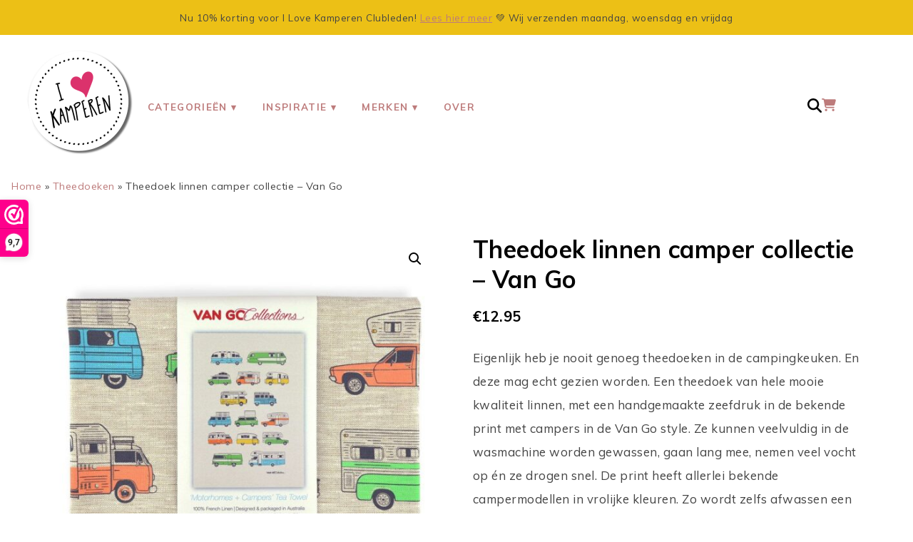

--- FILE ---
content_type: text/html; charset=UTF-8
request_url: https://www.ilovekamperen-shop.nl/product/theedoek-linnen-camper-collectie-van-go/
body_size: 35993
content:
<!DOCTYPE html>
<!--[if IE 7]><html id="ie7" lang="nl-NL"><![endif]-->
<!--[if IE 8]><html id="ie8" lang="nl-NL"><![endif]-->
<!--[if !(IE 7) | !(IE 8)  ]><!--><html lang="nl-NL"><!--<![endif]-->
<head>
<meta charset="UTF-8" />
<meta http-equiv="X-UA-Compatible" content="IE=Edge,chrome=1" />
<meta name="viewport" content="width=device-width, initial-scale=1.0" />
<link rel="profile" href="http://gmpg.org/xfn/11" />
<link rel="pingback" href="https://www.ilovekamperen-shop.nl/xmlrpc.php" />
<meta name='robots' content='index, follow, max-image-preview:large, max-snippet:-1, max-video-preview:-1' />

<!-- Google Tag Manager for WordPress by gtm4wp.com -->
<script data-cfasync="false" data-pagespeed-no-defer>
	var gtm4wp_datalayer_name = "dataLayer";
	var dataLayer = dataLayer || [];
	const gtm4wp_use_sku_instead = 0;
	const gtm4wp_currency = 'EUR';
	const gtm4wp_product_per_impression = 10;
	const gtm4wp_clear_ecommerce = false;
	const gtm4wp_datalayer_max_timeout = 2000;
</script>
<!-- End Google Tag Manager for WordPress by gtm4wp.com -->
	<!-- This site is optimized with the Yoast SEO Premium plugin v26.7 (Yoast SEO v26.7) - https://yoast.com/wordpress/plugins/seo/ -->
	<title>Theedoek linnen camper collectie &#8211; Van Go &#8211; I love kamperen shop</title>
	<meta name="description" content="Zo wordt afwassen op de camping (of thuis) een feestje! Een theedoek van 100% kwalitatief linnen met gezeefdrukte print van de Van Go campers." />
	<link rel="canonical" href="https://www.ilovekamperen-shop.nl/product/theedoek-linnen-camper-collectie-van-go/" />
	<meta property="og:locale" content="nl_NL" />
	<meta property="og:type" content="article" />
	<meta property="og:title" content="Theedoek linnen camper collectie - Van Go" />
	<meta property="og:description" content="Zo wordt afwassen op de camping (of thuis) een feestje! Een theedoek van 100% kwalitatief linnen met gezeefdrukte print van de Van Go campers." />
	<meta property="og:url" content="https://www.ilovekamperen-shop.nl/product/theedoek-linnen-camper-collectie-van-go/" />
	<meta property="og:site_name" content="I love kamperen shop" />
	<meta property="article:modified_time" content="2025-05-30T07:52:49+00:00" />
	<meta property="og:image" content="https://www.ilovekamperen-shop.nl/app/uploads/sites/4/2023/05/theedoek-campers-van-go-01.jpg" />
	<meta property="og:image:width" content="1000" />
	<meta property="og:image:height" content="1000" />
	<meta property="og:image:type" content="image/jpeg" />
	<meta name="twitter:card" content="summary_large_image" />
	<meta name="twitter:label1" content="Geschatte leestijd" />
	<meta name="twitter:data1" content="1 minuut" />
	<script type="application/ld+json" class="yoast-schema-graph">{"@context":"https://schema.org","@graph":[{"@type":"WebPage","@id":"https://www.ilovekamperen-shop.nl/product/theedoek-linnen-camper-collectie-van-go/","url":"https://www.ilovekamperen-shop.nl/product/theedoek-linnen-camper-collectie-van-go/","name":"Theedoek linnen camper collectie - Van Go - I love kamperen shop","isPartOf":{"@id":"https://www.ilovekamperen-shop.nl/#website"},"primaryImageOfPage":{"@id":"https://www.ilovekamperen-shop.nl/product/theedoek-linnen-camper-collectie-van-go/#primaryimage"},"image":{"@id":"https://www.ilovekamperen-shop.nl/product/theedoek-linnen-camper-collectie-van-go/#primaryimage"},"thumbnailUrl":"https://www.ilovekamperen-shop.nl/app/uploads/sites/4/2023/05/theedoek-campers-van-go-01.jpg","datePublished":"2023-05-02T07:15:17+00:00","dateModified":"2025-05-30T07:52:49+00:00","description":"Zo wordt afwassen op de camping (of thuis) een feestje! Een theedoek van 100% kwalitatief linnen met gezeefdrukte print van de Van Go campers.","breadcrumb":{"@id":"https://www.ilovekamperen-shop.nl/product/theedoek-linnen-camper-collectie-van-go/#breadcrumb"},"inLanguage":"nl-NL","potentialAction":[{"@type":"ReadAction","target":["https://www.ilovekamperen-shop.nl/product/theedoek-linnen-camper-collectie-van-go/"]}]},{"@type":"ImageObject","inLanguage":"nl-NL","@id":"https://www.ilovekamperen-shop.nl/product/theedoek-linnen-camper-collectie-van-go/#primaryimage","url":"https://www.ilovekamperen-shop.nl/app/uploads/sites/4/2023/05/theedoek-campers-van-go-01.jpg","contentUrl":"https://www.ilovekamperen-shop.nl/app/uploads/sites/4/2023/05/theedoek-campers-van-go-01.jpg","width":1000,"height":1000,"caption":"theedoek campers van go"},{"@type":"BreadcrumbList","@id":"https://www.ilovekamperen-shop.nl/product/theedoek-linnen-camper-collectie-van-go/#breadcrumb","itemListElement":[{"@type":"ListItem","position":1,"name":"Home","item":"https://www.ilovekamperen-shop.nl/"},{"@type":"ListItem","position":2,"name":"Winkel","item":"https://www.ilovekamperen-shop.nl/winkel/"},{"@type":"ListItem","position":3,"name":"Theedoeken","item":"https://www.ilovekamperen-shop.nl/product-categorie/theedoek-caravan-camper/"},{"@type":"ListItem","position":4,"name":"Theedoek linnen camper collectie &#8211; Van Go"}]},{"@type":"WebSite","@id":"https://www.ilovekamperen-shop.nl/#website","url":"https://www.ilovekamperen-shop.nl/","name":"I love kamperen shop","description":"Kampeergadgets en beste campingproducten","potentialAction":[{"@type":"SearchAction","target":{"@type":"EntryPoint","urlTemplate":"https://www.ilovekamperen-shop.nl/?s={search_term_string}"},"query-input":{"@type":"PropertyValueSpecification","valueRequired":true,"valueName":"search_term_string"}}],"inLanguage":"nl-NL"}]}</script>
	<!-- / Yoast SEO Premium plugin. -->


<link rel="alternate" type="application/rss+xml" title="I love kamperen shop &raquo; feed" href="https://www.ilovekamperen-shop.nl/feed/" />
<link rel="alternate" type="application/rss+xml" title="I love kamperen shop &raquo; reacties feed" href="https://www.ilovekamperen-shop.nl/comments/feed/" />
<link rel="alternate" title="oEmbed (JSON)" type="application/json+oembed" href="https://www.ilovekamperen-shop.nl/wp-json/oembed/1.0/embed?url=https%3A%2F%2Fwww.ilovekamperen-shop.nl%2Fproduct%2Ftheedoek-linnen-camper-collectie-van-go%2F" />
<link rel="alternate" title="oEmbed (XML)" type="text/xml+oembed" href="https://www.ilovekamperen-shop.nl/wp-json/oembed/1.0/embed?url=https%3A%2F%2Fwww.ilovekamperen-shop.nl%2Fproduct%2Ftheedoek-linnen-camper-collectie-van-go%2F&#038;format=xml" />
<style id='wp-img-auto-sizes-contain-inline-css' type='text/css'>
img:is([sizes=auto i],[sizes^="auto," i]){contain-intrinsic-size:3000px 1500px}
/*# sourceURL=wp-img-auto-sizes-contain-inline-css */
</style>
<link rel='stylesheet' id='ace-style-css' href='https://www.ilovekamperen-shop.nl/app/themes/ilovekamperen-shop/style.css?ver=6.9' type='text/css' media='all' />
<link rel='stylesheet' id='sbi_styles-css' href='https://www.ilovekamperen-shop.nl/app/plugins/instagram-feed/css/sbi-styles.min.css?ver=6.10.0' type='text/css' media='all' />
<style id='wp-emoji-styles-inline-css' type='text/css'>

	img.wp-smiley, img.emoji {
		display: inline !important;
		border: none !important;
		box-shadow: none !important;
		height: 1em !important;
		width: 1em !important;
		margin: 0 0.07em !important;
		vertical-align: -0.1em !important;
		background: none !important;
		padding: 0 !important;
	}
/*# sourceURL=wp-emoji-styles-inline-css */
</style>
<link rel='stylesheet' id='wp-block-library-css' href='https://www.ilovekamperen-shop.nl/wp-includes/css/dist/block-library/style.min.css?ver=6.9' type='text/css' media='all' />
<style id='classic-theme-styles-inline-css' type='text/css'>
/*! This file is auto-generated */
.wp-block-button__link{color:#fff;background-color:#32373c;border-radius:9999px;box-shadow:none;text-decoration:none;padding:calc(.667em + 2px) calc(1.333em + 2px);font-size:1.125em}.wp-block-file__button{background:#32373c;color:#fff;text-decoration:none}
/*# sourceURL=/wp-includes/css/classic-themes.min.css */
</style>
<style id='global-styles-inline-css' type='text/css'>
:root{--wp--preset--aspect-ratio--square: 1;--wp--preset--aspect-ratio--4-3: 4/3;--wp--preset--aspect-ratio--3-4: 3/4;--wp--preset--aspect-ratio--3-2: 3/2;--wp--preset--aspect-ratio--2-3: 2/3;--wp--preset--aspect-ratio--16-9: 16/9;--wp--preset--aspect-ratio--9-16: 9/16;--wp--preset--color--black: #000000;--wp--preset--color--cyan-bluish-gray: #abb8c3;--wp--preset--color--white: #ffffff;--wp--preset--color--pale-pink: #f78da7;--wp--preset--color--vivid-red: #cf2e2e;--wp--preset--color--luminous-vivid-orange: #ff6900;--wp--preset--color--luminous-vivid-amber: #fcb900;--wp--preset--color--light-green-cyan: #7bdcb5;--wp--preset--color--vivid-green-cyan: #00d084;--wp--preset--color--pale-cyan-blue: #8ed1fc;--wp--preset--color--vivid-cyan-blue: #0693e3;--wp--preset--color--vivid-purple: #9b51e0;--wp--preset--gradient--vivid-cyan-blue-to-vivid-purple: linear-gradient(135deg,rgb(6,147,227) 0%,rgb(155,81,224) 100%);--wp--preset--gradient--light-green-cyan-to-vivid-green-cyan: linear-gradient(135deg,rgb(122,220,180) 0%,rgb(0,208,130) 100%);--wp--preset--gradient--luminous-vivid-amber-to-luminous-vivid-orange: linear-gradient(135deg,rgb(252,185,0) 0%,rgb(255,105,0) 100%);--wp--preset--gradient--luminous-vivid-orange-to-vivid-red: linear-gradient(135deg,rgb(255,105,0) 0%,rgb(207,46,46) 100%);--wp--preset--gradient--very-light-gray-to-cyan-bluish-gray: linear-gradient(135deg,rgb(238,238,238) 0%,rgb(169,184,195) 100%);--wp--preset--gradient--cool-to-warm-spectrum: linear-gradient(135deg,rgb(74,234,220) 0%,rgb(151,120,209) 20%,rgb(207,42,186) 40%,rgb(238,44,130) 60%,rgb(251,105,98) 80%,rgb(254,248,76) 100%);--wp--preset--gradient--blush-light-purple: linear-gradient(135deg,rgb(255,206,236) 0%,rgb(152,150,240) 100%);--wp--preset--gradient--blush-bordeaux: linear-gradient(135deg,rgb(254,205,165) 0%,rgb(254,45,45) 50%,rgb(107,0,62) 100%);--wp--preset--gradient--luminous-dusk: linear-gradient(135deg,rgb(255,203,112) 0%,rgb(199,81,192) 50%,rgb(65,88,208) 100%);--wp--preset--gradient--pale-ocean: linear-gradient(135deg,rgb(255,245,203) 0%,rgb(182,227,212) 50%,rgb(51,167,181) 100%);--wp--preset--gradient--electric-grass: linear-gradient(135deg,rgb(202,248,128) 0%,rgb(113,206,126) 100%);--wp--preset--gradient--midnight: linear-gradient(135deg,rgb(2,3,129) 0%,rgb(40,116,252) 100%);--wp--preset--font-size--small: 13px;--wp--preset--font-size--medium: 20px;--wp--preset--font-size--large: 36px;--wp--preset--font-size--x-large: 42px;--wp--preset--spacing--20: 0.44rem;--wp--preset--spacing--30: 0.67rem;--wp--preset--spacing--40: 1rem;--wp--preset--spacing--50: 1.5rem;--wp--preset--spacing--60: 2.25rem;--wp--preset--spacing--70: 3.38rem;--wp--preset--spacing--80: 5.06rem;--wp--preset--shadow--natural: 6px 6px 9px rgba(0, 0, 0, 0.2);--wp--preset--shadow--deep: 12px 12px 50px rgba(0, 0, 0, 0.4);--wp--preset--shadow--sharp: 6px 6px 0px rgba(0, 0, 0, 0.2);--wp--preset--shadow--outlined: 6px 6px 0px -3px rgb(255, 255, 255), 6px 6px rgb(0, 0, 0);--wp--preset--shadow--crisp: 6px 6px 0px rgb(0, 0, 0);}:where(.is-layout-flex){gap: 0.5em;}:where(.is-layout-grid){gap: 0.5em;}body .is-layout-flex{display: flex;}.is-layout-flex{flex-wrap: wrap;align-items: center;}.is-layout-flex > :is(*, div){margin: 0;}body .is-layout-grid{display: grid;}.is-layout-grid > :is(*, div){margin: 0;}:where(.wp-block-columns.is-layout-flex){gap: 2em;}:where(.wp-block-columns.is-layout-grid){gap: 2em;}:where(.wp-block-post-template.is-layout-flex){gap: 1.25em;}:where(.wp-block-post-template.is-layout-grid){gap: 1.25em;}.has-black-color{color: var(--wp--preset--color--black) !important;}.has-cyan-bluish-gray-color{color: var(--wp--preset--color--cyan-bluish-gray) !important;}.has-white-color{color: var(--wp--preset--color--white) !important;}.has-pale-pink-color{color: var(--wp--preset--color--pale-pink) !important;}.has-vivid-red-color{color: var(--wp--preset--color--vivid-red) !important;}.has-luminous-vivid-orange-color{color: var(--wp--preset--color--luminous-vivid-orange) !important;}.has-luminous-vivid-amber-color{color: var(--wp--preset--color--luminous-vivid-amber) !important;}.has-light-green-cyan-color{color: var(--wp--preset--color--light-green-cyan) !important;}.has-vivid-green-cyan-color{color: var(--wp--preset--color--vivid-green-cyan) !important;}.has-pale-cyan-blue-color{color: var(--wp--preset--color--pale-cyan-blue) !important;}.has-vivid-cyan-blue-color{color: var(--wp--preset--color--vivid-cyan-blue) !important;}.has-vivid-purple-color{color: var(--wp--preset--color--vivid-purple) !important;}.has-black-background-color{background-color: var(--wp--preset--color--black) !important;}.has-cyan-bluish-gray-background-color{background-color: var(--wp--preset--color--cyan-bluish-gray) !important;}.has-white-background-color{background-color: var(--wp--preset--color--white) !important;}.has-pale-pink-background-color{background-color: var(--wp--preset--color--pale-pink) !important;}.has-vivid-red-background-color{background-color: var(--wp--preset--color--vivid-red) !important;}.has-luminous-vivid-orange-background-color{background-color: var(--wp--preset--color--luminous-vivid-orange) !important;}.has-luminous-vivid-amber-background-color{background-color: var(--wp--preset--color--luminous-vivid-amber) !important;}.has-light-green-cyan-background-color{background-color: var(--wp--preset--color--light-green-cyan) !important;}.has-vivid-green-cyan-background-color{background-color: var(--wp--preset--color--vivid-green-cyan) !important;}.has-pale-cyan-blue-background-color{background-color: var(--wp--preset--color--pale-cyan-blue) !important;}.has-vivid-cyan-blue-background-color{background-color: var(--wp--preset--color--vivid-cyan-blue) !important;}.has-vivid-purple-background-color{background-color: var(--wp--preset--color--vivid-purple) !important;}.has-black-border-color{border-color: var(--wp--preset--color--black) !important;}.has-cyan-bluish-gray-border-color{border-color: var(--wp--preset--color--cyan-bluish-gray) !important;}.has-white-border-color{border-color: var(--wp--preset--color--white) !important;}.has-pale-pink-border-color{border-color: var(--wp--preset--color--pale-pink) !important;}.has-vivid-red-border-color{border-color: var(--wp--preset--color--vivid-red) !important;}.has-luminous-vivid-orange-border-color{border-color: var(--wp--preset--color--luminous-vivid-orange) !important;}.has-luminous-vivid-amber-border-color{border-color: var(--wp--preset--color--luminous-vivid-amber) !important;}.has-light-green-cyan-border-color{border-color: var(--wp--preset--color--light-green-cyan) !important;}.has-vivid-green-cyan-border-color{border-color: var(--wp--preset--color--vivid-green-cyan) !important;}.has-pale-cyan-blue-border-color{border-color: var(--wp--preset--color--pale-cyan-blue) !important;}.has-vivid-cyan-blue-border-color{border-color: var(--wp--preset--color--vivid-cyan-blue) !important;}.has-vivid-purple-border-color{border-color: var(--wp--preset--color--vivid-purple) !important;}.has-vivid-cyan-blue-to-vivid-purple-gradient-background{background: var(--wp--preset--gradient--vivid-cyan-blue-to-vivid-purple) !important;}.has-light-green-cyan-to-vivid-green-cyan-gradient-background{background: var(--wp--preset--gradient--light-green-cyan-to-vivid-green-cyan) !important;}.has-luminous-vivid-amber-to-luminous-vivid-orange-gradient-background{background: var(--wp--preset--gradient--luminous-vivid-amber-to-luminous-vivid-orange) !important;}.has-luminous-vivid-orange-to-vivid-red-gradient-background{background: var(--wp--preset--gradient--luminous-vivid-orange-to-vivid-red) !important;}.has-very-light-gray-to-cyan-bluish-gray-gradient-background{background: var(--wp--preset--gradient--very-light-gray-to-cyan-bluish-gray) !important;}.has-cool-to-warm-spectrum-gradient-background{background: var(--wp--preset--gradient--cool-to-warm-spectrum) !important;}.has-blush-light-purple-gradient-background{background: var(--wp--preset--gradient--blush-light-purple) !important;}.has-blush-bordeaux-gradient-background{background: var(--wp--preset--gradient--blush-bordeaux) !important;}.has-luminous-dusk-gradient-background{background: var(--wp--preset--gradient--luminous-dusk) !important;}.has-pale-ocean-gradient-background{background: var(--wp--preset--gradient--pale-ocean) !important;}.has-electric-grass-gradient-background{background: var(--wp--preset--gradient--electric-grass) !important;}.has-midnight-gradient-background{background: var(--wp--preset--gradient--midnight) !important;}.has-small-font-size{font-size: var(--wp--preset--font-size--small) !important;}.has-medium-font-size{font-size: var(--wp--preset--font-size--medium) !important;}.has-large-font-size{font-size: var(--wp--preset--font-size--large) !important;}.has-x-large-font-size{font-size: var(--wp--preset--font-size--x-large) !important;}
:where(.wp-block-post-template.is-layout-flex){gap: 1.25em;}:where(.wp-block-post-template.is-layout-grid){gap: 1.25em;}
:where(.wp-block-term-template.is-layout-flex){gap: 1.25em;}:where(.wp-block-term-template.is-layout-grid){gap: 1.25em;}
:where(.wp-block-columns.is-layout-flex){gap: 2em;}:where(.wp-block-columns.is-layout-grid){gap: 2em;}
:root :where(.wp-block-pullquote){font-size: 1.5em;line-height: 1.6;}
/*# sourceURL=global-styles-inline-css */
</style>
<link rel='stylesheet' id='photoswipe-css' href='https://www.ilovekamperen-shop.nl/app/plugins/woocommerce/assets/css/photoswipe/photoswipe.min.css?ver=10.4.3' type='text/css' media='all' />
<link rel='stylesheet' id='photoswipe-default-skin-css' href='https://www.ilovekamperen-shop.nl/app/plugins/woocommerce/assets/css/photoswipe/default-skin/default-skin.min.css?ver=10.4.3' type='text/css' media='all' />
<link rel='stylesheet' id='woocommerce-layout-css' href='https://www.ilovekamperen-shop.nl/app/plugins/woocommerce/assets/css/woocommerce-layout.css?ver=10.4.3' type='text/css' media='all' />
<link rel='stylesheet' id='woocommerce-smallscreen-css' href='https://www.ilovekamperen-shop.nl/app/plugins/woocommerce/assets/css/woocommerce-smallscreen.css?ver=10.4.3' type='text/css' media='only screen and (max-width: 768px)' />
<link rel='stylesheet' id='woocommerce-general-css' href='https://www.ilovekamperen-shop.nl/app/plugins/woocommerce/assets/css/woocommerce.css?ver=10.4.3' type='text/css' media='all' />
<style id='woocommerce-inline-inline-css' type='text/css'>
.woocommerce form .form-row .required { visibility: visible; }
/*# sourceURL=woocommerce-inline-inline-css */
</style>
<link rel='stylesheet' id='wt-smart-coupon-for-woo-css' href='https://www.ilovekamperen-shop.nl/app/plugins/wt-smart-coupons-for-woocommerce/public/css/wt-smart-coupon-public.css?ver=2.2.6' type='text/css' media='all' />
<link rel='stylesheet' id='cmplz-general-css' href='https://www.ilovekamperen-shop.nl/app/plugins/complianz-gdpr-premium/assets/css/cookieblocker.min.css?ver=1761898076' type='text/css' media='all' />
<link rel='stylesheet' id='ChicShop-style-css' href='https://www.ilovekamperen-shop.nl/app/themes/ChicShop/style.css?ver=6.9' type='text/css' media='all' />
<link rel='stylesheet' id='ilovekamperen-shop-style-css' href='https://www.ilovekamperen-shop.nl/app/themes/ilovekamperen-shop/style.css?ver=6.9' type='text/css' media='all' />
<link rel='stylesheet' id='unloc-style-css' href='https://www.ilovekamperen-shop.nl/app/themes/ilovekamperen-shop/dist/css/style.css?ver=1730198634935' type='text/css' media='all' />
<link rel='stylesheet' id='ace-woocommerce-css' href='https://www.ilovekamperen-shop.nl/app/themes/ChicShop/includes/plugins/woocommerce.css?ver=6.9' type='text/css' media='all' />
<link rel='stylesheet' id='dashicons-css' href='https://www.ilovekamperen-shop.nl/wp-includes/css/dashicons.min.css?ver=6.9' type='text/css' media='all' />
<style id='dashicons-inline-css' type='text/css'>
[data-font="Dashicons"]:before {font-family: 'Dashicons' !important;content: attr(data-icon) !important;speak: none !important;font-weight: normal !important;font-variant: normal !important;text-transform: none !important;line-height: 1 !important;font-style: normal !important;-webkit-font-smoothing: antialiased !important;-moz-osx-font-smoothing: grayscale !important;}
/*# sourceURL=dashicons-inline-css */
</style>
<link rel='stylesheet' id='pmw-public-elementor-fix-css' href='https://www.ilovekamperen-shop.nl/app/plugins/woocommerce-google-adwords-conversion-tracking-tag/css/public/elementor-fix.css?ver=1.54.0' type='text/css' media='all' />
<link rel='stylesheet' id='mollie-applepaydirect-css' href='https://www.ilovekamperen-shop.nl/app/plugins/mollie-payments-for-woocommerce/public/css/mollie-applepaydirect.min.css?ver=1761554028' type='text/css' media='screen' />
<link rel='stylesheet' id='cwginstock_frontend_css-css' href='https://www.ilovekamperen-shop.nl/app/plugins/back-in-stock-notifier-for-woocommerce/assets/css/frontend.min.css?ver=6.3.0' type='text/css' media='' />
<style id='cwginstock_frontend_css-inline-css' type='text/css'>
.grecaptcha-badge { visibility: hidden !important; }
/*# sourceURL=cwginstock_frontend_css-inline-css */
</style>
<link rel='stylesheet' id='cwginstock_bootstrap-css' href='https://www.ilovekamperen-shop.nl/app/plugins/back-in-stock-notifier-for-woocommerce/assets/css/bootstrap.min.css?ver=6.3.0' type='text/css' media='' />
<script>(function(url,id){var script=document.createElement('script');script.async=true;script.src='https://'+url+'/sidebar.js?id='+id+'&c='+cachebuster(10,id);var ref=document.getElementsByTagName('script')[0];ref.parentNode.insertBefore(script,ref);function cachebuster(refreshMinutes,id){var now=Date.now();var interval=refreshMinutes*60e3;var shift=(Math.sin(id)||0)*interval;return Math.floor((now+shift)/interval);}})("dashboard.webwinkelkeur.nl",1211642);</script><script type="text/javascript" src="https://www.ilovekamperen-shop.nl/wp-includes/js/jquery/jquery.min.js?ver=3.7.1" id="jquery-core-js"></script>
<script type="text/javascript" src="https://www.ilovekamperen-shop.nl/wp-includes/js/jquery/jquery-migrate.min.js?ver=3.4.1" id="jquery-migrate-js"></script>
<script type="text/javascript" id="wfco-utm-tracking-js-extra">
/* <![CDATA[ */
var wffnUtm = {"utc_offset":"60","site_url":"https://www.ilovekamperen-shop.nl","genericParamEvents":"{\"user_roles\":\"guest\",\"plugin\":\"Funnel Builder\"}","cookieKeys":["flt","timezone","is_mobile","browser","fbclid","gclid","referrer","fl_url"],"excludeDomain":["paypal.com","klarna.com","quickpay.net"]};
//# sourceURL=wfco-utm-tracking-js-extra
/* ]]> */
</script>
<script type="text/javascript" src="https://www.ilovekamperen-shop.nl/app/plugins/funnel-builder/woofunnels/assets/js/utm-tracker.min.js?ver=1.10.12.70" id="wfco-utm-tracking-js" defer="defer" data-wp-strategy="defer"></script>
<script type="text/javascript" src="https://www.ilovekamperen-shop.nl/app/themes/ChicShop/js/scripts.js" id="scripts-js"></script>
<script type="text/javascript" src="https://www.ilovekamperen-shop.nl/app/plugins/woocommerce/assets/js/jquery-blockui/jquery.blockUI.min.js?ver=2.7.0-wc.10.4.3" id="wc-jquery-blockui-js" data-wp-strategy="defer"></script>
<script type="text/javascript" id="wc-add-to-cart-js-extra">
/* <![CDATA[ */
var wc_add_to_cart_params = {"ajax_url":"/wp-admin/admin-ajax.php","wc_ajax_url":"/?wc-ajax=%%endpoint%%","i18n_view_cart":"Bekijk winkelwagen","cart_url":"https://www.ilovekamperen-shop.nl/winkelmand/","is_cart":"","cart_redirect_after_add":"no"};
//# sourceURL=wc-add-to-cart-js-extra
/* ]]> */
</script>
<script type="text/javascript" src="https://www.ilovekamperen-shop.nl/app/plugins/woocommerce/assets/js/frontend/add-to-cart.min.js?ver=10.4.3" id="wc-add-to-cart-js" defer="defer" data-wp-strategy="defer"></script>
<script type="text/javascript" src="https://www.ilovekamperen-shop.nl/app/plugins/woocommerce/assets/js/zoom/jquery.zoom.min.js?ver=1.7.21-wc.10.4.3" id="wc-zoom-js" defer="defer" data-wp-strategy="defer"></script>
<script type="text/javascript" src="https://www.ilovekamperen-shop.nl/app/plugins/woocommerce/assets/js/flexslider/jquery.flexslider.min.js?ver=2.7.2-wc.10.4.3" id="wc-flexslider-js" defer="defer" data-wp-strategy="defer"></script>
<script type="text/javascript" src="https://www.ilovekamperen-shop.nl/app/plugins/woocommerce/assets/js/photoswipe/photoswipe.min.js?ver=4.1.1-wc.10.4.3" id="wc-photoswipe-js" defer="defer" data-wp-strategy="defer"></script>
<script type="text/javascript" src="https://www.ilovekamperen-shop.nl/app/plugins/woocommerce/assets/js/photoswipe/photoswipe-ui-default.min.js?ver=4.1.1-wc.10.4.3" id="wc-photoswipe-ui-default-js" defer="defer" data-wp-strategy="defer"></script>
<script type="text/javascript" id="wc-single-product-js-extra">
/* <![CDATA[ */
var wc_single_product_params = {"i18n_required_rating_text":"Selecteer een waardering","i18n_rating_options":["1 van de 5 sterren","2 van de 5 sterren","3 van de 5 sterren","4 van de 5 sterren","5 van de 5 sterren"],"i18n_product_gallery_trigger_text":"Afbeeldinggalerij in volledig scherm bekijken","review_rating_required":"yes","flexslider":{"rtl":false,"animation":"slide","smoothHeight":true,"directionNav":false,"controlNav":"thumbnails","slideshow":false,"animationSpeed":500,"animationLoop":false,"allowOneSlide":false},"zoom_enabled":"1","zoom_options":[],"photoswipe_enabled":"1","photoswipe_options":{"shareEl":false,"closeOnScroll":false,"history":false,"hideAnimationDuration":0,"showAnimationDuration":0},"flexslider_enabled":"1"};
//# sourceURL=wc-single-product-js-extra
/* ]]> */
</script>
<script type="text/javascript" src="https://www.ilovekamperen-shop.nl/app/plugins/woocommerce/assets/js/frontend/single-product.min.js?ver=10.4.3" id="wc-single-product-js" defer="defer" data-wp-strategy="defer"></script>
<script type="text/javascript" src="https://www.ilovekamperen-shop.nl/app/plugins/woocommerce/assets/js/js-cookie/js.cookie.min.js?ver=2.1.4-wc.10.4.3" id="wc-js-cookie-js" defer="defer" data-wp-strategy="defer"></script>
<script type="text/javascript" id="woocommerce-js-extra">
/* <![CDATA[ */
var woocommerce_params = {"ajax_url":"/wp-admin/admin-ajax.php","wc_ajax_url":"/?wc-ajax=%%endpoint%%","i18n_password_show":"Wachtwoord weergeven","i18n_password_hide":"Wachtwoord verbergen"};
//# sourceURL=woocommerce-js-extra
/* ]]> */
</script>
<script type="text/javascript" src="https://www.ilovekamperen-shop.nl/app/plugins/woocommerce/assets/js/frontend/woocommerce.min.js?ver=10.4.3" id="woocommerce-js" defer="defer" data-wp-strategy="defer"></script>
<script type="text/javascript" id="wt-smart-coupon-for-woo-js-extra">
/* <![CDATA[ */
var WTSmartCouponOBJ = {"ajaxurl":"https://www.ilovekamperen-shop.nl/wp-admin/admin-ajax.php","wc_ajax_url":"https://www.ilovekamperen-shop.nl/?wc-ajax=","nonces":{"public":"3d322541f9","apply_coupon":"c7272a0125"},"labels":{"please_wait":"Please wait...","choose_variation":"Please choose a variation","error":"Error !!!"},"shipping_method":[],"payment_method":"","is_cart":""};
//# sourceURL=wt-smart-coupon-for-woo-js-extra
/* ]]> */
</script>
<script type="text/javascript" src="https://www.ilovekamperen-shop.nl/app/plugins/wt-smart-coupons-for-woocommerce/public/js/wt-smart-coupon-public.js?ver=2.2.6" id="wt-smart-coupon-for-woo-js"></script>
<script type="text/javascript" src="https://www.ilovekamperen-shop.nl/wp-includes/js/dist/hooks.min.js?ver=dd5603f07f9220ed27f1" id="wp-hooks-js"></script>
<script type="text/javascript" id="wpm-js-extra">
/* <![CDATA[ */
var wpm = {"ajax_url":"https://www.ilovekamperen-shop.nl/wp-admin/admin-ajax.php","root":"https://www.ilovekamperen-shop.nl/wp-json/","nonce_wp_rest":"5078a14c69","nonce_ajax":"d1eff74ef4"};
//# sourceURL=wpm-js-extra
/* ]]> */
</script>
<script type="text/javascript" src="https://www.ilovekamperen-shop.nl/app/plugins/woocommerce-google-adwords-conversion-tracking-tag/js/public/free/wpm-public.p1.min.js?ver=1.54.0" id="wpm-js"></script>
<link rel="https://api.w.org/" href="https://www.ilovekamperen-shop.nl/wp-json/" /><link rel="alternate" title="JSON" type="application/json" href="https://www.ilovekamperen-shop.nl/wp-json/wp/v2/product/6196" /><link rel="EditURI" type="application/rsd+xml" title="RSD" href="https://www.ilovekamperen-shop.nl/xmlrpc.php?rsd" />
<link rel='shortlink' href='https://www.ilovekamperen-shop.nl/?p=6196' />
			<style>.cmplz-hidden {
					display: none !important;
				}</style>
<!-- Google Tag Manager for WordPress by gtm4wp.com -->
<!-- GTM Container placement set to off -->
<script data-cfasync="false" data-pagespeed-no-defer>
	var dataLayer_content = {"pagePostType":"product","pagePostType2":"single-product","customerTotalOrders":0,"customerTotalOrderValue":0,"customerFirstName":"","customerLastName":"","customerBillingFirstName":"","customerBillingLastName":"","customerBillingCompany":"","customerBillingAddress1":"","customerBillingAddress2":"","customerBillingCity":"","customerBillingState":"","customerBillingPostcode":"","customerBillingCountry":"","customerBillingEmail":"","customerBillingEmailHash":"","customerBillingPhone":"","customerShippingFirstName":"","customerShippingLastName":"","customerShippingCompany":"","customerShippingAddress1":"","customerShippingAddress2":"","customerShippingCity":"","customerShippingState":"","customerShippingPostcode":"","customerShippingCountry":"","cartContent":{"totals":{"applied_coupons":[],"discount_total":0,"subtotal":0,"total":0},"items":[]},"productRatingCounts":[],"productAverageRating":0,"productReviewCount":0,"productType":"simple","productIsVariable":0};
	dataLayer.push( dataLayer_content );
</script>
<script data-cfasync="false" data-pagespeed-no-defer>
	console.warn && console.warn("[GTM4WP] Google Tag Manager container code placement set to OFF !!!");
	console.warn && console.warn("[GTM4WP] Data layer codes are active but GTM container must be loaded using custom coding !!!");
</script>
<!-- End Google Tag Manager for WordPress by gtm4wp.com --><!-- Google site verification - Google for WooCommerce -->
<meta name="google-site-verification" content="1AFeTkQGmQpQ-uZjJRISoypc7Z2PpQJlxoqHmQ8FsI8" />
	<style type="text/css">

						
		
		
		button, .post-button,
	.article .post-read-more a,
	.pagination a:hover, .pagination .current,
	.input-button,
	input[type=submit],
	div.wpforms-container-full .wpforms-form button {
		background: #da2864;
					}
	.sideform-button, .header-search-button {color: #da2864 !important;}
	#cancel-comment-reply-link, a.comment-reply-link {background: #da2864; }
	
	
		
    .header-notice {background: #ecc016;}    
			
		
		
														
														
	
	.newsletter-section {background: #95d4c3;}	
			
	
</style>
	<!--[if lt IE 9]><script src="//cdnjs.cloudflare.com/ajax/libs/html5shiv/3.7.3/html5shiv.min.js" type="text/javascript"></script><![endif]-->
	<script type="text/javascript">
	if( typeof tb_pathToImage != 'string' ) {
		var tb_pathToImage = "https://www.ilovekamperen-shop.nl/wp-includes/js/thickbox/loadingAnimation.gif";
	}
	if( typeof tb_closeImage != 'string' ) {
		var tb_closeImage = "https://www.ilovekamperen-shop.nl/wp-includes/js/thickbox/tb-close.png";
	}
	</script>
	  <style type="text/css">

        
    
        .woocommerce #respond input#submit.alt,
    .woocommerce a.button.alt,
    .woocommerce button.button.alt,
    .woocommerce input.button.alt,
    .woocommerce #respond input#submit,
    .woocommerce a.button,
    .woocommerce button.button,
    .woocommerce input.button,
    .post-button,
    .input-button,
    input[type=submit] {
      background: #da2864;
                }
    .woocommerce-product-search button {color: #da2864;}
    
    
    .woo-cart-icon, .woocommerce span.onsale {background: #da2864; color: }    
        
    
  </style>
  <style>.mc4wp-checkbox-woocommerce{clear:both;width:auto;display:block;position:static}.mc4wp-checkbox-woocommerce input{float:none;vertical-align:middle;-webkit-appearance:checkbox;width:auto;max-width:21px;margin:0 6px 0 0;padding:0;position:static;display:inline-block!important}.mc4wp-checkbox-woocommerce label{float:none;cursor:pointer;width:auto;margin:0 0 16px;display:block;position:static}</style>	<noscript><style>.woocommerce-product-gallery{ opacity: 1 !important; }</style></noscript>
	<meta name="generator" content="Elementor 3.34.1; features: additional_custom_breakpoints; settings: css_print_method-external, google_font-enabled, font_display-auto">

<!-- Meta Pixel Code -->
<script data-service="facebook" data-category="marketing" type="text/plain">
!function(f,b,e,v,n,t,s){if(f.fbq)return;n=f.fbq=function(){n.callMethod?
n.callMethod.apply(n,arguments):n.queue.push(arguments)};if(!f._fbq)f._fbq=n;
n.push=n;n.loaded=!0;n.version='2.0';n.queue=[];t=b.createElement(e);t.async=!0;
t.src=v;s=b.getElementsByTagName(e)[0];s.parentNode.insertBefore(t,s)}(window,
document,'script','https://connect.facebook.net/en_US/fbevents.js');
</script>
<!-- End Meta Pixel Code -->
<script data-service="facebook" data-category="marketing" type="text/plain">var url = window.location.origin + '?ob=open-bridge';
            fbq('set', 'openbridge', '1750017471885901', url);
fbq('init', '1750017471885901', {}, {
    "agent": "wordpress-6.9-4.1.5"
})</script><script data-service="facebook" data-category="marketing" type="text/plain">
    fbq('track', 'PageView', []);
  </script>
<!-- START Pixel Manager for WooCommerce -->

		<script>

			window.wpmDataLayer = window.wpmDataLayer || {};
			window.wpmDataLayer = Object.assign(window.wpmDataLayer, {"cart":{},"cart_item_keys":{},"version":{"number":"1.54.0","pro":false,"eligible_for_updates":false,"distro":"fms","beta":false,"show":true},"pixels":{"google":{"linker":{"settings":null},"user_id":false,"ads":{"conversion_ids":{"AW-10878536302":"MMgyCOvt0cUDEO6UpcMo"},"dynamic_remarketing":{"status":true,"id_type":"post_id","send_events_with_parent_ids":true},"google_business_vertical":"retail","phone_conversion_number":"","phone_conversion_label":""},"tag_id":"AW-10878536302","tag_id_suppressed":[],"tag_gateway":{"measurement_path":""},"tcf_support":false,"consent_mode":{"is_active":false,"wait_for_update":500,"ads_data_redaction":false,"url_passthrough":true}},"facebook":{"pixel_id":"1750017471885901","dynamic_remarketing":{"id_type":"post_id"},"capi":false,"advanced_matching":false,"exclusion_patterns":[],"fbevents_js_url":"https://connect.facebook.net/en_US/fbevents.js"}},"shop":{"list_name":"Product | Theedoek linnen camper collectie - Van Go","list_id":"product_theedoek-linnen-camper-collectie-van-go","page_type":"product","product_type":"simple","currency":"EUR","selectors":{"addToCart":[],"beginCheckout":[]},"order_duplication_prevention":true,"view_item_list_trigger":{"test_mode":false,"background_color":"green","opacity":0.5,"repeat":true,"timeout":1000,"threshold":0.8},"variations_output":true,"session_active":false},"page":{"id":6196,"title":"Theedoek linnen camper collectie &#8211; Van Go","type":"product","categories":[],"parent":{"id":0,"title":"Theedoek linnen camper collectie &#8211; Van Go","type":"product","categories":[]}},"general":{"user_logged_in":false,"scroll_tracking_thresholds":[],"page_id":6196,"exclude_domains":[],"server_2_server":{"active":false,"user_agent_exclude_patterns":[],"ip_exclude_list":[],"pageview_event_s2s":{"is_active":false,"pixels":["facebook"]}},"consent_management":{"explicit_consent":false},"lazy_load_pmw":false,"chunk_base_path":"https://www.ilovekamperen-shop.nl/app/plugins/woocommerce-google-adwords-conversion-tracking-tag/js/public/free/","modules":{"load_deprecated_functions":true}}});

		</script>

		
<!-- END Pixel Manager for WooCommerce -->
			<meta name="pm-dataLayer-meta" content="6196" class="wpmProductId"
				  data-id="6196">
					<script>
			(window.wpmDataLayer = window.wpmDataLayer || {}).products                = window.wpmDataLayer.products || {};
			window.wpmDataLayer.products[6196] = {"id":"6196","sku":"VG-TDOEK-CAMPER","price":12.95,"brand":"","quantity":1,"dyn_r_ids":{"post_id":"6196","sku":"VG-TDOEK-CAMPER","gpf":"woocommerce_gpf_6196","gla":"gla_6196"},"is_variable":false,"type":"simple","name":"Theedoek linnen camper collectie - Van Go","category":["Campingservies en koken","Kampeerkadootjes","Koken en afwas","Theedoeken","Van Go Collectie","Voor campers"],"is_variation":false};
					</script>
					<style>
				.e-con.e-parent:nth-of-type(n+4):not(.e-lazyloaded):not(.e-no-lazyload),
				.e-con.e-parent:nth-of-type(n+4):not(.e-lazyloaded):not(.e-no-lazyload) * {
					background-image: none !important;
				}
				@media screen and (max-height: 1024px) {
					.e-con.e-parent:nth-of-type(n+3):not(.e-lazyloaded):not(.e-no-lazyload),
					.e-con.e-parent:nth-of-type(n+3):not(.e-lazyloaded):not(.e-no-lazyload) * {
						background-image: none !important;
					}
				}
				@media screen and (max-height: 640px) {
					.e-con.e-parent:nth-of-type(n+2):not(.e-lazyloaded):not(.e-no-lazyload),
					.e-con.e-parent:nth-of-type(n+2):not(.e-lazyloaded):not(.e-no-lazyload) * {
						background-image: none !important;
					}
				}
			</style>
			<style>
	.wfacp-inside tr {
		border: none;
	}
	.btm_btn_sec.wfacp_back_cart_link {
    	margin-top: 30px !important;
	}
</style>

<script>
    var initOpts = {
        projectKey: "s1tLfTaur3H1CGEeI4nH",
        ingestPoint: "https://replay.unloc.dev/ingest",
        defaultInputMode: 0,
        obscureTextNumbers: false,
        obscureTextEmails: false,
        network: {
            capturePayload: true,
        },
    };
    var startOpts = { userID: "" };
    (function(A,s,a,y,e,r){
        r=window.OpenReplay=[e,r,y,[s-1, e]];
        s=document.createElement('script');s.src=A;s.async=!a;
        document.getElementsByTagName('head')[0].appendChild(s);
        r.start=function(v){r.push([0])};
        r.stop=function(v){r.push([1])};
        r.setUserID=function(id){r.push([2,id])};
        r.setUserAnonymousID=function(id){r.push([3,id])};
        r.setMetadata=function(k,v){r.push([4,k,v])};
        r.event=function(k,p,i){r.push([5,k,p,i])};
        r.issue=function(k,p){r.push([6,k,p])};
        r.isActive=function(){return false};
        r.getSessionToken=function(){};
    })("//static.openreplay.com/16.0.1/openreplay.js",1,0,initOpts,startOpts);
</script>
<link rel="icon" href="https://www.ilovekamperen-shop.nl/app/uploads/sites/4/2019/06/cropped-ILK_web-logos_Tekengebied-1-32x32.png" sizes="32x32" />
<link rel="icon" href="https://www.ilovekamperen-shop.nl/app/uploads/sites/4/2019/06/cropped-ILK_web-logos_Tekengebied-1-192x192.png" sizes="192x192" />
<link rel="apple-touch-icon" href="https://www.ilovekamperen-shop.nl/app/uploads/sites/4/2019/06/cropped-ILK_web-logos_Tekengebied-1-180x180.png" />
<meta name="msapplication-TileImage" content="https://www.ilovekamperen-shop.nl/app/uploads/sites/4/2019/06/cropped-ILK_web-logos_Tekengebied-1-270x270.png" />

        <script type="text/javascript">
        /* <![CDATA[ */
        var $ = jQuery.noConflict();
        jQuery( document ).ready( function() { // START
            jQuery( '<div class="checkbox-menu"><span></span><span></span><span></span></div>' ).insertBefore(".nav ul.menu");
            jQuery('.nav ul.menu').wrap('<div class="menu-wrap">');

            $('.checkbox-menu').click(function(){
                $(this).toggleClass('open');
                $('.menu-wrap').toggleClass('open');
            });

        }); // END
        /* ]]> */
        </script>

</head>

<body data-cmplz=1 class="wp-singular product-template-default single single-product postid-6196 wp-theme-ChicShop wp-child-theme-ilovekamperen-shop theme-ChicShop woocommerce woocommerce-page woocommerce-no-js elementor-default elementor-kit-350" itemscope itemtype="http://schema.org/WebPage">



<!-- Meta Pixel Code -->
<noscript>
<div class="cmplz-placeholder-parent"><img class="cmplz-placeholder-element cmplz-image" data-category="marketing" data-service="general" data-src-cmplz="https://www.facebook.com/tr?id=1750017471885901&amp;ev=PageView&amp;noscript=1" height="1" width="1" style="display:none" alt="fbpx"
 src="https://www.ilovekamperen-shop.nl/app/plugins/complianz-gdpr-premium/assets/images/placeholders/default-minimal.jpg"  /></div>
</noscript>
<!-- End Meta Pixel Code -->

<span class="back-top"><i class="fas fa-angle-up"></i></span>

	<section class="header-notice">
		Nu 10% korting voor I Love Kamperen Clubleden!  <a href="https://www.ilovekamperen.nl/club/" target="_blank">Lees hier meer</a>  💚 Wij verzenden maandag, woensdag en vrijdag	</section>
	


<section class="wrap">

    		<div data-elementor-type="wp-post" data-elementor-id="46" class="elementor elementor-46" data-elementor-post-type="layout">
						<section class="elementor-section elementor-top-section elementor-element elementor-element-f26f777 elementor-section-stretched elementor-section-full_width custom-header elementor-section-height-default elementor-section-height-default" data-id="f26f777" data-element_type="section" data-settings="{&quot;stretch_section&quot;:&quot;section-stretched&quot;}">
						<div class="elementor-container elementor-column-gap-default">
					<div class="elementor-column elementor-col-100 elementor-top-column elementor-element elementor-element-7f5fd3f6" data-id="7f5fd3f6" data-element_type="column">
			<div class="elementor-widget-wrap elementor-element-populated">
						<section class="elementor-section elementor-inner-section elementor-element elementor-element-2db352c8 elementor-section-content-middle custom-header-inner elementor-section-boxed elementor-section-height-default elementor-section-height-default" data-id="2db352c8" data-element_type="section">
						<div class="elementor-container elementor-column-gap-default">
					<div class="elementor-column elementor-col-25 elementor-inner-column elementor-element elementor-element-352e98b1 elementor-hidden-desktop nav-mobile" data-id="352e98b1" data-element_type="column">
			<div class="elementor-widget-wrap elementor-element-populated">
						<div class="elementor-element elementor-element-372f4dc3 elementor-widget__width-auto elementor-widget elementor-widget-shortcode" data-id="372f4dc3" data-element_type="widget" data-widget_type="shortcode.default">
				<div class="elementor-widget-container">
							<div class="elementor-shortcode">    <button class="reset-button mobile-navigation-toggle">
        <svg xmlns="http://www.w3.org/2000/svg" height="1em" viewBox="0 0 448 512" class="svg-icon">
            <path d="M0 96C0 78.3 14.3 64 32 64H416c17.7 0 32 14.3 32 32s-14.3 32-32 32H32C14.3 128 0 113.7 0 96zM0 256c0-17.7 14.3-32 32-32H416c17.7 0 32 14.3 32 32s-14.3 32-32 32H32c-17.7 0-32-14.3-32-32zM448 416c0 17.7-14.3 32-32 32H32c-17.7 0-32-14.3-32-32s14.3-32 32-32H416c17.7 0 32 14.3 32 32z"/>
        </svg>
    </button>

    <div class="mobile-navigation-wrap">
        <div class="mobile-navigation-bg"></div>
        <div class="slide-out-panel">
            <button class="reset-button close">
                <svg xmlns="http://www.w3.org/2000/svg" height="1em" viewBox="0 0 384 512" class="svg-icon">
                    <path d="M342.6 150.6c12.5-12.5 12.5-32.8 0-45.3s-32.8-12.5-45.3 0L192 210.7 86.6 105.4c-12.5-12.5-32.8-12.5-45.3 0s-12.5 32.8 0 45.3L146.7 256 41.4 361.4c-12.5 12.5-12.5 32.8 0 45.3s32.8 12.5 45.3 0L192 301.3 297.4 406.6c12.5 12.5 32.8 12.5 45.3 0s12.5-32.8 0-45.3L237.3 256 342.6 150.6z"/>
                </svg>
            </button>

            <nav class="mobile-navigation">
                <ul class="mobile-navigation-list">
                                            <li class="item parent">
                            <a href="https://www.ilovekamperen-shop.nl/winkel/">
                                <div class="text">
                                    Categorieën                                </div>

                                                                    <svg xmlns="http://www.w3.org/2000/svg" height="1em" viewBox="0 0 320 512" class="svg-icon">
                                        <path d="M273 239c9.4 9.4 9.4 24.6 0 33.9L113 433c-9.4 9.4-24.6 9.4-33.9 0s-9.4-24.6 0-33.9l143-143L79 113c-9.4-9.4-9.4-24.6 0-33.9s24.6-9.4 33.9 0L273 239z"/>
                                    </svg>
                                                            </a>

                                                            <div class="mobile-navigation-submenu">
                                    <div class="header">
                                        <button class="reset-button back">
                                            <svg xmlns="http://www.w3.org/2000/svg" height="1em" viewBox="0 0 320 512" class="svg-icon">
                                                <path d="M41.4 233.4c-12.5 12.5-12.5 32.8 0 45.3l160 160c12.5 12.5 32.8 12.5 45.3 0s12.5-32.8 0-45.3L109.3 256 246.6 118.6c12.5-12.5 12.5-32.8 0-45.3s-32.8-12.5-45.3 0l-160 160z"/>
                                            </svg>
                                        </button>
                                        <a href="https://www.ilovekamperen-shop.nl/winkel/">
                                            <div class="text">
                                                Categorieën                                            </div>

                                            <svg xmlns="http://www.w3.org/2000/svg" height="1em" viewBox="0 0 320 512" class="svg-icon">
                                                <path d="M273 239c9.4 9.4 9.4 24.6 0 33.9L113 433c-9.4 9.4-24.6 9.4-33.9 0s-9.4-24.6 0-33.9l143-143L79 113c-9.4-9.4-9.4-24.6 0-33.9s24.6-9.4 33.9 0L273 239z"/>
                                            </svg>
                                        </a>

                                    </div>
                                    <ul>
                                                                                    <li class="item  ">
                                                <a href="https://www.ilovekamperen-shop.nl/nieuwe-producten/">
                                                    Nieuwe producten                                                </a>
                                            </li>
                                                                                    <li class="item  ">
                                                <a href="https://www.ilovekamperen-shop.nl/camping-boeken/">
                                                    Boeken                                                </a>
                                            </li>
                                                                                    <li class="item  ">
                                                <a href="https://www.ilovekamperen-shop.nl/campinglampen/">
                                                    Campinglampen                                                </a>
                                            </li>
                                                                                    <li class="item  ">
                                                <a href="https://www.ilovekamperen-shop.nl/campingservies/">
                                                    Campingservies en koken                                                </a>
                                            </li>
                                                                                    <li class="item  ">
                                                <a href="https://www.ilovekamperen-shop.nl/deurmat-caravan-tent/">
                                                    Deurmat camping                                                </a>
                                            </li>
                                                                                    <li class="item  ">
                                                <a href="https://www.ilovekamperen-shop.nl/campingmokken/">
                                                    Mokken en bekers                                                </a>
                                            </li>
                                                                                    <li class="item  ">
                                                <a href="https://www.ilovekamperen-shop.nl/kaarten-en-notitieboekjes/">
                                                    Kaarten en notitieboekjes                                                </a>
                                            </li>
                                                                                    <li class="item  ">
                                                <a href="https://www.ilovekamperen-shop.nl/kadobonnen/">
                                                    Kadobonnen                                                </a>
                                            </li>
                                                                                    <li class="item  ">
                                                <a href="https://www.ilovekamperen-shop.nl/kerst-camping-kerstkaarten-versiering-kadootjes/">
                                                    Kerst                                                </a>
                                            </li>
                                                                                    <li class="item  ">
                                                <a href="https://www.ilovekamperen-shop.nl/camping-sleutelhangers/">
                                                    Sleutelhangers                                                </a>
                                            </li>
                                                                                    <li class="item  ">
                                                <a href="https://www.ilovekamperen-shop.nl/camping-boxershort-sokken/">
                                                    Sokken en ondergoed                                                </a>
                                            </li>
                                                                                    <li class="item  ">
                                                <a href="https://www.ilovekamperen-shop.nl/tassen-voor-kampeerders/">
                                                    Tassen                                                </a>
                                            </li>
                                                                                    <li class="item  ">
                                                <a href="https://www.ilovekamperen-shop.nl/camping-toilettas/">
                                                    Toilettassen                                                </a>
                                            </li>
                                                                                    <li class="item  ">
                                                <a href="https://www.ilovekamperen-shop.nl/waszak-camping/">
                                                    Waszakken en organisers                                                </a>
                                            </li>
                                                                            </ul>
                                </div>
                                                    </li>
                                            <li class="item parent">
                            <a href="#">
                                <div class="text">
                                    Inspiratie                                </div>

                                                                    <svg xmlns="http://www.w3.org/2000/svg" height="1em" viewBox="0 0 320 512" class="svg-icon">
                                        <path d="M273 239c9.4 9.4 9.4 24.6 0 33.9L113 433c-9.4 9.4-24.6 9.4-33.9 0s-9.4-24.6 0-33.9l143-143L79 113c-9.4-9.4-9.4-24.6 0-33.9s24.6-9.4 33.9 0L273 239z"/>
                                    </svg>
                                                            </a>

                                                            <div class="mobile-navigation-submenu">
                                    <div class="header">
                                        <button class="reset-button back">
                                            <svg xmlns="http://www.w3.org/2000/svg" height="1em" viewBox="0 0 320 512" class="svg-icon">
                                                <path d="M41.4 233.4c-12.5 12.5-12.5 32.8 0 45.3l160 160c12.5 12.5 32.8 12.5 45.3 0s12.5-32.8 0-45.3L109.3 256 246.6 118.6c12.5-12.5 12.5-32.8 0-45.3s-32.8-12.5-45.3 0l-160 160z"/>
                                            </svg>
                                        </button>
                                        <a href="#">
                                            <div class="text">
                                                Inspiratie                                            </div>

                                            <svg xmlns="http://www.w3.org/2000/svg" height="1em" viewBox="0 0 320 512" class="svg-icon">
                                                <path d="M273 239c9.4 9.4 9.4 24.6 0 33.9L113 433c-9.4 9.4-24.6 9.4-33.9 0s-9.4-24.6 0-33.9l143-143L79 113c-9.4-9.4-9.4-24.6 0-33.9s24.6-9.4 33.9 0L273 239z"/>
                                            </svg>
                                        </a>

                                    </div>
                                    <ul>
                                                                                    <li class="item  ">
                                                <a href="https://www.ilovekamperen-shop.nl/kados-voor-kampeerders/">
                                                    Kadotips                                                </a>
                                            </li>
                                                                                    <li class="item  ">
                                                <a href="https://www.ilovekamperen-shop.nl/waszak-camping/">
                                                    Handig opbergen                                                </a>
                                            </li>
                                                                                    <li class="item  ">
                                                <a href="https://www.ilovekamperen-shop.nl/camper-kadootjes/">
                                                    Voor campers                                                </a>
                                            </li>
                                                                                    <li class="item  ">
                                                <a href="https://www.ilovekamperen-shop.nl/caravan-kadootjes/">
                                                    Voor caravans                                                </a>
                                            </li>
                                                                                    <li class="item  ">
                                                <a href="https://www.ilovekamperen-shop.nl/tent-kadootjes/">
                                                    Voor tenten                                                </a>
                                            </li>
                                                                                    <li class="item  ">
                                                <a href="https://www.ilovekamperen-shop.nl/vouwwagen-kadootjes/">
                                                    Voor vouwwagens                                                </a>
                                            </li>
                                                                                    <li class="item  ">
                                                <a href="https://www.ilovekamperen-shop.nl/voor-kinderen/">
                                                    Voor kinderen                                                </a>
                                            </li>
                                                                                    <li class="item  ">
                                                <a href="https://www.ilovekamperen-shop.nl/kadootjes-voor-mannen/">
                                                    Voor mannen                                                </a>
                                            </li>
                                                                                    <li class="item  ">
                                                <a href="https://www.ilovekamperen-shop.nl/voordeelsets/">
                                                    Voordeelsets                                                </a>
                                            </li>
                                                                                    <li class="item  ">
                                                <a href="https://www.ilovekamperen-shop.nl/kerst-camping-kerstkaarten-versiering-kadootjes/">
                                                    Kerst en decemberkado's                                                </a>
                                            </li>
                                                                            </ul>
                                </div>
                                                    </li>
                                            <li class="item parent">
                            <a href="#">
                                <div class="text">
                                    Merken                                </div>

                                                                    <svg xmlns="http://www.w3.org/2000/svg" height="1em" viewBox="0 0 320 512" class="svg-icon">
                                        <path d="M273 239c9.4 9.4 9.4 24.6 0 33.9L113 433c-9.4 9.4-24.6 9.4-33.9 0s-9.4-24.6 0-33.9l143-143L79 113c-9.4-9.4-9.4-24.6 0-33.9s24.6-9.4 33.9 0L273 239z"/>
                                    </svg>
                                                            </a>

                                                            <div class="mobile-navigation-submenu">
                                    <div class="header">
                                        <button class="reset-button back">
                                            <svg xmlns="http://www.w3.org/2000/svg" height="1em" viewBox="0 0 320 512" class="svg-icon">
                                                <path d="M41.4 233.4c-12.5 12.5-12.5 32.8 0 45.3l160 160c12.5 12.5 32.8 12.5 45.3 0s12.5-32.8 0-45.3L109.3 256 246.6 118.6c12.5-12.5 12.5-32.8 0-45.3s-32.8-12.5-45.3 0l-160 160z"/>
                                            </svg>
                                        </button>
                                        <a href="#">
                                            <div class="text">
                                                Merken                                            </div>

                                            <svg xmlns="http://www.w3.org/2000/svg" height="1em" viewBox="0 0 320 512" class="svg-icon">
                                                <path d="M273 239c9.4 9.4 9.4 24.6 0 33.9L113 433c-9.4 9.4-24.6 9.4-33.9 0s-9.4-24.6 0-33.9l143-143L79 113c-9.4-9.4-9.4-24.6 0-33.9s24.6-9.4 33.9 0L273 239z"/>
                                            </svg>
                                        </a>

                                    </div>
                                    <ul>
                                                                                    <li class="item  ">
                                                <a href="https://www.ilovekamperen-shop.nl/i-love-kamperen-collectie/">
                                                    I Love Kamperen Collectie                                                </a>
                                            </li>
                                                                                    <li class="item  ">
                                                <a href="https://www.ilovekamperen-shop.nl/svr-producten/">
                                                    SVR Collectie                                                </a>
                                            </li>
                                                                                    <li class="item  ">
                                                <a href="https://www.ilovekamperen-shop.nl/rebel-outdoor/">
                                                    Rebel-Outdoor                                                </a>
                                            </li>
                                                                                    <li class="item  ">
                                                <a href="https://www.ilovekamperen-shop.nl/van-go-collections/">
                                                    Van Go Collections                                                </a>
                                            </li>
                                                                                    <li class="item  ">
                                                <a href="https://www.ilovekamperen-shop.nl/boltze-homedeco/">
                                                    Boltze Homedeco                                                </a>
                                            </li>
                                                                            </ul>
                                </div>
                                                    </li>
                                            <li class="item ">
                            <a href="https://www.ilovekamperen-shop.nl/about/">
                                <div class="text">
                                    Over                                </div>

                                                            </a>

                                                    </li>
                                    </ul>
            </nav>
        </div>
    </div>

    <script>
        // Toggle slide-out menu
        const toggle = document.querySelectorAll('.mobile-navigation-toggle, .mobile-navigation-bg, .slide-out-panel .close');
        const body   = document.querySelector('body');

        toggle.forEach(function (element) {
            element.addEventListener('click', function () {
                body.classList.toggle('slide-out-menu-open');
            });
        });

        // Toggle submenu
        const submenu = document.querySelectorAll('.mobile-navigation .parent > a');

        submenu.forEach(function (element) {
            element.addEventListener('click', function (event) {
                event.preventDefault();
                element.closest('.parent').querySelector('.mobile-navigation-submenu').classList.toggle('active');
            });
        });

        // Toggle back button
        const back = document.querySelectorAll('.mobile-navigation .mobile-navigation-submenu .back');

        back.forEach(function (element) {
            element.addEventListener('click', function (event) {
                event.preventDefault();
                element.closest('.mobile-navigation-submenu').classList.remove('active');
            });
        });
    </script>
</div>
						</div>
				</div>
					</div>
		</div>
				<div class="elementor-column elementor-col-25 elementor-inner-column elementor-element elementor-element-71bdce4d logo" data-id="71bdce4d" data-element_type="column">
			<div class="elementor-widget-wrap elementor-element-populated">
						<div class="elementor-element elementor-element-df0c61c elementor-widget elementor-widget-image" data-id="df0c61c" data-element_type="widget" data-widget_type="image.default">
				<div class="elementor-widget-container">
																<a href="/">
							<img decoding="async" src="https://www.ilovekamperen-shop.nl/app/uploads/sites/4/elementor/thumbs/Logo-I-Love-Kamperen-rf6kdewmm8de0ahz2nm8u3gfmndpmj3n7uyi7ka9s0.png" title="Logo I Love Kamperen" alt="Logo I Love Kamperen" loading="lazy" />								</a>
															</div>
				</div>
					</div>
		</div>
				<div class="elementor-column elementor-col-25 elementor-inner-column elementor-element elementor-element-6218402e elementor-hidden-tablet elementor-hidden-mobile nav-desktop" data-id="6218402e" data-element_type="column">
			<div class="elementor-widget-wrap elementor-element-populated">
						<div class="elementor-element elementor-element-3d37f14 nav elementor-widget elementor-widget-wp-widget-nav_menu" data-id="3d37f14" data-element_type="widget" data-widget_type="wp-widget-nav_menu.default">
				<div class="elementor-widget-container">
					<h5>Menu</h5><div class="menu-chicshop-menu-container"><ul id="menu-chicshop-menu" class="menu"><li id="menu-item-4932" class="menu-item menu-item-type-post_type menu-item-object-page menu-item-has-children current_page_parent menu-item-4932"><a href="https://www.ilovekamperen-shop.nl/winkel/">Categorieën</a>
<ul class="sub-menu">
	<li id="menu-item-11239" class="menu-item menu-item-type-post_type menu-item-object-page menu-item-11239"><a href="https://www.ilovekamperen-shop.nl/nieuwe-producten/">Nieuwe producten</a></li>
	<li id="menu-item-10786" class="menu-item menu-item-type-post_type menu-item-object-page menu-item-10786"><a href="https://www.ilovekamperen-shop.nl/camping-boeken/">Boeken</a></li>
	<li id="menu-item-9878" class="menu-item menu-item-type-post_type menu-item-object-page menu-item-9878"><a href="https://www.ilovekamperen-shop.nl/campinglampen/">Campinglampen</a></li>
	<li id="menu-item-9864" class="menu-item menu-item-type-post_type menu-item-object-page menu-item-9864"><a href="https://www.ilovekamperen-shop.nl/campingservies/">Campingservies en koken</a></li>
	<li id="menu-item-9667" class="menu-item menu-item-type-post_type menu-item-object-page menu-item-9667"><a href="https://www.ilovekamperen-shop.nl/deurmat-caravan-tent/">Deurmat camping</a></li>
	<li id="menu-item-7578" class="menu-item menu-item-type-post_type menu-item-object-page menu-item-7578"><a href="https://www.ilovekamperen-shop.nl/campingmokken/">Mokken en bekers</a></li>
	<li id="menu-item-10803" class="menu-item menu-item-type-post_type menu-item-object-page menu-item-10803"><a href="https://www.ilovekamperen-shop.nl/kaarten-en-notitieboekjes/">Kaarten en notitieboekjes</a></li>
	<li id="menu-item-10804" class="menu-item menu-item-type-post_type menu-item-object-page menu-item-10804"><a href="https://www.ilovekamperen-shop.nl/kadobonnen/">Kadobonnen</a></li>
	<li id="menu-item-15678" class="menu-item menu-item-type-post_type menu-item-object-page menu-item-15678"><a href="https://www.ilovekamperen-shop.nl/kerst-camping-kerstkaarten-versiering-kadootjes/">Kerst</a></li>
	<li id="menu-item-10800" class="menu-item menu-item-type-post_type menu-item-object-page menu-item-10800"><a href="https://www.ilovekamperen-shop.nl/camping-sleutelhangers/">Sleutelhangers</a></li>
	<li id="menu-item-10802" class="menu-item menu-item-type-post_type menu-item-object-page menu-item-10802"><a href="https://www.ilovekamperen-shop.nl/camping-boxershort-sokken/">Sokken en ondergoed</a></li>
	<li id="menu-item-10799" class="menu-item menu-item-type-post_type menu-item-object-page menu-item-10799"><a href="https://www.ilovekamperen-shop.nl/tassen-voor-kampeerders/">Tassen</a></li>
	<li id="menu-item-9569" class="menu-item menu-item-type-post_type menu-item-object-page menu-item-9569"><a href="https://www.ilovekamperen-shop.nl/camping-toilettas/">Toilettassen</a></li>
	<li id="menu-item-9658" class="menu-item menu-item-type-post_type menu-item-object-page menu-item-9658"><a href="https://www.ilovekamperen-shop.nl/waszak-camping/">Waszakken en organisers</a></li>
</ul>
</li>
<li id="menu-item-8969" class="menu-item menu-item-type-custom menu-item-object-custom menu-item-has-children menu-item-8969"><a href="#">Inspiratie</a>
<ul class="sub-menu">
	<li id="menu-item-10914" class="menu-item menu-item-type-post_type menu-item-object-page menu-item-10914"><a href="https://www.ilovekamperen-shop.nl/kados-voor-kampeerders/">Kadotips</a></li>
	<li id="menu-item-13880" class="menu-item menu-item-type-post_type menu-item-object-page menu-item-13880"><a href="https://www.ilovekamperen-shop.nl/waszak-camping/">Handig opbergen</a></li>
	<li id="menu-item-9659" class="menu-item menu-item-type-post_type menu-item-object-page menu-item-9659"><a href="https://www.ilovekamperen-shop.nl/camper-kadootjes/">Voor campers</a></li>
	<li id="menu-item-10797" class="menu-item menu-item-type-post_type menu-item-object-page menu-item-10797"><a href="https://www.ilovekamperen-shop.nl/caravan-kadootjes/">Voor caravans</a></li>
	<li id="menu-item-10796" class="menu-item menu-item-type-post_type menu-item-object-page menu-item-10796"><a href="https://www.ilovekamperen-shop.nl/tent-kadootjes/">Voor tenten</a></li>
	<li id="menu-item-10795" class="menu-item menu-item-type-post_type menu-item-object-page menu-item-10795"><a href="https://www.ilovekamperen-shop.nl/vouwwagen-kadootjes/">Voor vouwwagens</a></li>
	<li id="menu-item-10793" class="menu-item menu-item-type-post_type menu-item-object-page menu-item-10793"><a href="https://www.ilovekamperen-shop.nl/voor-kinderen/">Voor kinderen</a></li>
	<li id="menu-item-15691" class="menu-item menu-item-type-post_type menu-item-object-page menu-item-15691"><a href="https://www.ilovekamperen-shop.nl/kadootjes-voor-mannen/">Voor mannen</a></li>
	<li id="menu-item-13479" class="menu-item menu-item-type-post_type menu-item-object-page menu-item-13479"><a href="https://www.ilovekamperen-shop.nl/voordeelsets/">Voordeelsets</a></li>
	<li id="menu-item-15677" class="menu-item menu-item-type-post_type menu-item-object-page menu-item-15677"><a href="https://www.ilovekamperen-shop.nl/kerst-camping-kerstkaarten-versiering-kadootjes/">Kerst en decemberkado&#8217;s</a></li>
</ul>
</li>
<li id="menu-item-1163" class="menu-item menu-item-type-custom menu-item-object-custom menu-item-has-children menu-item-1163"><a href="#">Merken</a>
<ul class="sub-menu">
	<li id="menu-item-10792" class="menu-item menu-item-type-post_type menu-item-object-page menu-item-10792"><a href="https://www.ilovekamperen-shop.nl/i-love-kamperen-collectie/">I Love Kamperen Collectie</a></li>
	<li id="menu-item-5474" class="menu-item menu-item-type-post_type menu-item-object-page menu-item-5474"><a href="https://www.ilovekamperen-shop.nl/svr-producten/">SVR Collectie</a></li>
	<li id="menu-item-24869" class="menu-item menu-item-type-post_type menu-item-object-page menu-item-24869"><a href="https://www.ilovekamperen-shop.nl/rebel-outdoor/">Rebel-Outdoor</a></li>
	<li id="menu-item-9476" class="menu-item menu-item-type-post_type menu-item-object-page menu-item-9476"><a href="https://www.ilovekamperen-shop.nl/van-go-collections/">Van Go Collections</a></li>
	<li id="menu-item-20730" class="menu-item menu-item-type-post_type menu-item-object-page menu-item-20730"><a href="https://www.ilovekamperen-shop.nl/boltze-homedeco/">Boltze Homedeco</a></li>
</ul>
</li>
<li id="menu-item-339" class="menu-item menu-item-type-post_type menu-item-object-page menu-item-339"><a href="https://www.ilovekamperen-shop.nl/about/">Over</a></li>
</ul></div>				</div>
				</div>
					</div>
		</div>
				<div class="elementor-column elementor-col-25 elementor-inner-column elementor-element elementor-element-305fa9dc actions" data-id="305fa9dc" data-element_type="column">
			<div class="elementor-widget-wrap elementor-element-populated">
						<div class="elementor-element elementor-element-66cb32ce elementor-widget__width-auto elementor-widget elementor-widget-shortcode" data-id="66cb32ce" data-element_type="widget" data-widget_type="shortcode.default">
				<div class="elementor-widget-container">
							<div class="elementor-shortcode">
<button class="reset-button header-search-toggle">
    <svg xmlns="http://www.w3.org/2000/svg" height="1em" viewBox="0 0 512 512">
        <path d="M416 208c0 45.9-14.9 88.3-40 122.7L502.6 457.4c12.5 12.5 12.5 32.8 0 45.3s-32.8 12.5-45.3 0L330.7 376c-34.4 25.2-76.8 40-122.7 40C93.1 416 0 322.9 0 208S93.1 0 208 0S416 93.1 416 208zM208 352a144 144 0 1 0 0-288 144 144 0 1 0 0 288z"/>
    </svg>
</button>
</div>
						</div>
				</div>
				<div class="elementor-element elementor-element-df8a26b elementor-widget__width-auto cart-button elementor-widget elementor-widget-html" data-id="df8a26b" data-element_type="widget" data-widget_type="html.default">
				<div class="elementor-widget-container">
					<a href="/winkelmand/">
    <svg class="svg-icon" xmlns="http://www.w3.org/2000/svg" height="1em" viewBox="0 0 576 512"><path d="M0 24C0 10.7 10.7 0 24 0H69.5c22 0 41.5 12.8 50.6 32h411c26.3 0 45.5 25 38.6 50.4l-41 152.3c-8.5 31.4-37 53.3-69.5 53.3H170.7l5.4 28.5c2.2 11.3 12.1 19.5 23.6 19.5H488c13.3 0 24 10.7 24 24s-10.7 24-24 24H199.7c-34.6 0-64.3-24.6-70.7-58.5L77.4 54.5c-.7-3.8-4-6.5-7.9-6.5H24C10.7 48 0 37.3 0 24zM128 464a48 48 0 1 1 96 0 48 48 0 1 1 -96 0zm336-48a48 48 0 1 1 0 96 48 48 0 1 1 0-96z"/></svg>
</a>				</div>
				</div>
					</div>
		</div>
					</div>
		</section>
					</div>
		</div>
					</div>
		</section>
				<section class="elementor-section elementor-top-section elementor-element elementor-element-341d977d elementor-section-full_width elementor-section-height-default elementor-section-height-default" data-id="341d977d" data-element_type="section">
						<div class="elementor-container elementor-column-gap-default">
					<div class="elementor-column elementor-col-100 elementor-top-column elementor-element elementor-element-3086e27e" data-id="3086e27e" data-element_type="column">
			<div class="elementor-widget-wrap elementor-element-populated">
						<div class="elementor-element elementor-element-1ffd0214 elementor-widget__width-inherit elementor-widget elementor-widget-shortcode" data-id="1ffd0214" data-element_type="widget" data-widget_type="shortcode.default">
				<div class="elementor-widget-container">
							<div class="elementor-shortcode">
<div class="header-search-field">
    <div class="container">
        <div data-block-name="yith/search-block" data-size="sm" class="wp-block-yith-search-block alignwide "><div data-block-name="yith/input-block" data-button-border-radius="{&quot;topLeft&quot;:&quot;20px&quot;,&quot;topRight&quot;:&quot;20px&quot;,&quot;bottomLeft&quot;:&quot;20px&quot;,&quot;bottomRight&quot;:&quot;20px&quot;}" data-button-label="Search" data-icon-type="icon-right" data-input-bg-color="#fff" data-input-bg-focus-color="#fff" data-input-border-color="rgb(216, 216, 216)" data-input-border-focus-color="rgb(124, 124, 124)" data-input-border-radius="{&quot;topLeft&quot;:&quot;20px&quot;,&quot;topRight&quot;:&quot;20px&quot;,&quot;bottomLeft&quot;:&quot;20px&quot;,&quot;bottomRight&quot;:&quot;20px&quot;}" data-input-border-size="{&quot;topLeft&quot;:&quot;1px&quot;,&quot;topRight&quot;:&quot;1px&quot;,&quot;bottomLeft&quot;:&quot;1px&quot;,&quot;bottomRight&quot;:&quot;1px&quot;}" data-input-text-color="rgb(136, 136, 136)" data-placeholder-text-color="rgb(87, 87, 87)" data-placeholder="Zoeken naar producten" data-submit-bg-color="#fff" data-submit-bg-hover-color="#fff" data-submit-border-color="#fff" data-submit-border-hover-color="#fff" data-submit-content-color="#DCDCDC" data-submit-content-hover-color="rgb(136, 136, 136)" data-submit-style="icon" class="wp-block-yith-input-block"></div><div data-block-name="yith/filled-block" class="wp-block-yith-filled-block"><div data-block-name="yith/product-results-block" data-hide-featured-if-on-sale="true" data-image-position="left" data-image-size="170" data-layout="list" data-limit-summary="false" data-max-results-to-show="5" data-no-results="No results. Try with a different keyword!" data-price-label="Price:" data-product-name-color="rgb(29, 29, 29)" data-show-add-to-cart="false" data-show-categories="false" data-show-featured-badge="true" data-show-image="true" data-show-name="true" data-show-out-of-stock-badge="true" data-show-price="true" data-show-s-k-u="false" data-show-sale-badge="true" data-show-stock="false" data-show-summary="false" data-show-view-all-text="See all products ({total})" data-show-view-all="true" data-summary-max-word="10" class="wp-block-yith-product-results-block"></div></div></div>    </div>
</div>


<script>
    const searchModal  = document.querySelector('.header-search-field');
    const searchToggle = document.querySelector('.header-search-toggle');

    // Toggle search modal
    searchToggle.addEventListener('click', function (event) {
        if (!searchModal.classList.contains('active')) {
            activateSearch();
        } else {
            deactivateSearch();
        }
    });

    // Deactivate search if clicked outside
    document.addEventListener('click', function (event) {
        if (!searchModal.contains(event.target) && !searchToggle.contains(event.target)) {
            deactivateSearch();
        }
    });

    function activateSearch() {
        searchModal.classList.add('active');
        setTimeout(() => {
            searchModal.classList.add('animate');
        });
        searchModal.classList.add('after-animate');
        searchModal.querySelector('input').focus();
    }

    function deactivateSearch() {
        searchModal.classList.remove('after-animate');
        searchModal.classList.remove('animate');

        setTimeout(() => {
            searchModal.classList.remove('active');
        }, 300);
    }

    // Append a custom submit button to the search form
    const searchForm   = document.querySelector('.header-search-field .yith-ajaxsearchform-container form > div');
    const searchSubmit = document.createElement('button');

    searchSubmit.classList.add('reset-button', 'custom-submit');
    searchSubmit.innerHTML = `
        <svg xmlns="http://www.w3.org/2000/svg" height="1em" viewBox="0 0 512 512" class="svg-icon">
            <path d="M416 208c0 45.9-14.9 88.3-40 122.7L502.6 457.4c12.5 12.5 12.5 32.8 0 45.3s-32.8 12.5-45.3 0L330.7 376c-34.4 25.2-76.8 40-122.7 40C93.1 416 0 322.9 0 208S93.1 0 208 0S416 93.1 416 208zM208 352a144 144 0 1 0 0-288 144 144 0 1 0 0 288z"/>
        </svg>
    `;
    searchForm.appendChild(searchSubmit);
</script>
</div>
						</div>
				</div>
					</div>
		</div>
					</div>
		</section>
				<section class="elementor-section elementor-top-section elementor-element elementor-element-b622ddc elementor-section-boxed elementor-section-height-default elementor-section-height-default" data-id="b622ddc" data-element_type="section">
						<div class="elementor-container elementor-column-gap-default">
					<div class="elementor-column elementor-col-100 elementor-top-column elementor-element elementor-element-70104dd header-breadcrumbs" data-id="70104dd" data-element_type="column">
			<div class="elementor-widget-wrap elementor-element-populated">
						<div class="elementor-element elementor-element-4381193 elementor-widget elementor-widget-breadcrumbs" data-id="4381193" data-element_type="widget" data-widget_type="breadcrumbs.default">
				<div class="elementor-widget-container">
					<p id="breadcrumbs"><span><span><a href="https://www.ilovekamperen-shop.nl/">Home</a></span> » <span><a href="https://www.ilovekamperen-shop.nl/product-categorie/theedoek-caravan-camper/">Theedoeken</a></span> » <span class="breadcrumb_last" aria-current="page">Theedoek linnen camper collectie &#8211; Van Go</span></span></p>				</div>
				</div>
					</div>
		</div>
					</div>
		</section>
				</div>
		
    <section class="container">

    
<main class="section-wide">
	
	<article class="article article-page woocommerce-page post-6196 product type-product status-publish has-post-thumbnail product_cat-campingservies product_cat-kado-kamperen product_cat-koken-camping product_cat-theedoek-caravan-camper product_cat-van-go-collections-campingartikelen product_cat-camper-producten product_tag-van-go-collections product_shipping_class-brievenbuspakketje first outofstock taxable shipping-taxable purchasable product-type-simple" id="post-6196" itemscope itemtype="http://schema.org/CreativeWork">

		<div class="woocommerce-notices-wrapper"></div><div id="product-6196" class="product type-product post-6196 status-publish outofstock product_cat-campingservies product_cat-kado-kamperen product_cat-koken-camping product_cat-theedoek-caravan-camper product_cat-van-go-collections-campingartikelen product_cat-camper-producten product_tag-van-go-collections has-post-thumbnail taxable shipping-taxable purchasable product-type-simple">

	<div class="woocommerce-product-gallery woocommerce-product-gallery--with-images woocommerce-product-gallery--columns-4 images" data-columns="4" style="opacity: 0; transition: opacity .25s ease-in-out;">
	<div class="woocommerce-product-gallery__wrapper">
		<div data-thumb="https://www.ilovekamperen-shop.nl/app/uploads/sites/4/2023/05/theedoek-campers-van-go-01-300x300.jpg" data-thumb-alt="theedoek campers van go" data-thumb-srcset="https://www.ilovekamperen-shop.nl/app/uploads/sites/4/2023/05/theedoek-campers-van-go-01-300x300.jpg 300w, https://www.ilovekamperen-shop.nl/app/uploads/sites/4/2023/05/theedoek-campers-van-go-01-150x150.jpg 150w, https://www.ilovekamperen-shop.nl/app/uploads/sites/4/2023/05/theedoek-campers-van-go-01-768x768.jpg 768w, https://www.ilovekamperen-shop.nl/app/uploads/sites/4/2023/05/theedoek-campers-van-go-01-600x600.jpg 600w, https://www.ilovekamperen-shop.nl/app/uploads/sites/4/2023/05/theedoek-campers-van-go-01-100x100.jpg 100w, https://www.ilovekamperen-shop.nl/app/uploads/sites/4/2023/05/theedoek-campers-van-go-01.jpg 1000w"  data-thumb-sizes="(max-width: 300px) 100vw, 300px" class="woocommerce-product-gallery__image"><a href="https://www.ilovekamperen-shop.nl/app/uploads/sites/4/2023/05/theedoek-campers-van-go-01.jpg"><img width="600" height="600" src="https://www.ilovekamperen-shop.nl/app/uploads/sites/4/2023/05/theedoek-campers-van-go-01-600x600.jpg" class="wp-post-image" alt="theedoek campers van go" data-caption="theedoek campers van go " data-src="https://www.ilovekamperen-shop.nl/app/uploads/sites/4/2023/05/theedoek-campers-van-go-01.jpg" data-large_image="https://www.ilovekamperen-shop.nl/app/uploads/sites/4/2023/05/theedoek-campers-van-go-01.jpg" data-large_image_width="1000" data-large_image_height="1000" decoding="async" srcset="https://www.ilovekamperen-shop.nl/app/uploads/sites/4/2023/05/theedoek-campers-van-go-01-600x600.jpg 600w, https://www.ilovekamperen-shop.nl/app/uploads/sites/4/2023/05/theedoek-campers-van-go-01-300x300.jpg 300w, https://www.ilovekamperen-shop.nl/app/uploads/sites/4/2023/05/theedoek-campers-van-go-01-150x150.jpg 150w, https://www.ilovekamperen-shop.nl/app/uploads/sites/4/2023/05/theedoek-campers-van-go-01-768x768.jpg 768w, https://www.ilovekamperen-shop.nl/app/uploads/sites/4/2023/05/theedoek-campers-van-go-01-100x100.jpg 100w, https://www.ilovekamperen-shop.nl/app/uploads/sites/4/2023/05/theedoek-campers-van-go-01.jpg 1000w" sizes="(max-width: 600px) 100vw, 600px" /></a></div><div data-thumb="https://www.ilovekamperen-shop.nl/app/uploads/sites/4/2023/05/theedoek-campers-van-go-300x300.jpg" data-thumb-alt="theedoek campers van go" data-thumb-srcset="https://www.ilovekamperen-shop.nl/app/uploads/sites/4/2023/05/theedoek-campers-van-go-300x300.jpg 300w, https://www.ilovekamperen-shop.nl/app/uploads/sites/4/2023/05/theedoek-campers-van-go-150x150.jpg 150w, https://www.ilovekamperen-shop.nl/app/uploads/sites/4/2023/05/theedoek-campers-van-go-768x768.jpg 768w, https://www.ilovekamperen-shop.nl/app/uploads/sites/4/2023/05/theedoek-campers-van-go-600x600.jpg 600w, https://www.ilovekamperen-shop.nl/app/uploads/sites/4/2023/05/theedoek-campers-van-go-100x100.jpg 100w, https://www.ilovekamperen-shop.nl/app/uploads/sites/4/2023/05/theedoek-campers-van-go.jpg 1000w"  data-thumb-sizes="(max-width: 300px) 100vw, 300px" class="woocommerce-product-gallery__image"><a href="https://www.ilovekamperen-shop.nl/app/uploads/sites/4/2023/05/theedoek-campers-van-go.jpg"><img width="600" height="600" src="https://www.ilovekamperen-shop.nl/app/uploads/sites/4/2023/05/theedoek-campers-van-go-600x600.jpg" class="" alt="theedoek campers van go" data-caption="theedoek campers van go" data-src="https://www.ilovekamperen-shop.nl/app/uploads/sites/4/2023/05/theedoek-campers-van-go.jpg" data-large_image="https://www.ilovekamperen-shop.nl/app/uploads/sites/4/2023/05/theedoek-campers-van-go.jpg" data-large_image_width="1000" data-large_image_height="1000" decoding="async" srcset="https://www.ilovekamperen-shop.nl/app/uploads/sites/4/2023/05/theedoek-campers-van-go-600x600.jpg 600w, https://www.ilovekamperen-shop.nl/app/uploads/sites/4/2023/05/theedoek-campers-van-go-300x300.jpg 300w, https://www.ilovekamperen-shop.nl/app/uploads/sites/4/2023/05/theedoek-campers-van-go-150x150.jpg 150w, https://www.ilovekamperen-shop.nl/app/uploads/sites/4/2023/05/theedoek-campers-van-go-768x768.jpg 768w, https://www.ilovekamperen-shop.nl/app/uploads/sites/4/2023/05/theedoek-campers-van-go-100x100.jpg 100w, https://www.ilovekamperen-shop.nl/app/uploads/sites/4/2023/05/theedoek-campers-van-go.jpg 1000w" sizes="(max-width: 600px) 100vw, 600px" /></a></div>	</div>
</div>

	<div class="summary entry-summary">
		<h1 class="product_title entry-title">Theedoek linnen camper collectie &#8211; Van Go</h1><p class="price"><span class="woocommerce-Price-amount amount"><bdi><span class="woocommerce-Price-currencySymbol">&euro;</span>12.95</bdi></span></p>
<div class="woocommerce-product-details__short-description">
	<p>Eigenlijk heb je nooit genoeg theedoeken in de campingkeuken. En deze mag echt gezien worden. Een theedoek van hele mooie kwaliteit linnen, met een handgemaakte zeefdruk in de bekende print met campers in de Van Go style. Ze kunnen veelvuldig in de wasmachine worden gewassen, gaan lang mee, nemen veel vocht op én ze drogen snel. De print heeft allerlei bekende campermodellen in vrolijke kleuren. Zo wordt zelfs afwassen een feestje! Te mooi om te gebruiken? Dan leg je &#8216;m toch op tafel als kleedje&#8230;..</p>
<p>De theedoek is gemaakt van 100% Frans linnen en heeft de kwaliteit die we van Van Go Collections inmiddels kennen. Uiteraard is deze goed te combineren met andere producten uit deze lijn, zoals de handige waszakken of toilettassen.</p>
<p>&nbsp;</p>
</div>
<p class="stock out-of-stock">Uitverkocht</p>
<section
	class="cwginstock-subscribe-form  cwginstock-0outofstock">
	<div class="panel panel-primary cwginstock-panel-primary">
		<div class="panel-heading cwginstock-panel-heading">
						<h4 style="text-align: center;">
				Op voorraad notificatie			</h4>
					</div>
		<div class="panel-body cwginstock-panel-body">
							<div class="row">
					<div class="col-md-12">
						<div class="col-md-12">
												<div class="form-group center-block">
														<input type="email" style="width:100%; text-align:center;" class="cwgstock_email"
								name="cwgstock_email"
								placeholder="Jouw mail adres"
								value="" />
													</div>
												<input type="hidden" class="cwg-product-id" name="cwg-product-id"
							value="6196" />
						<input type="hidden" class="cwg-variation-id" name="cwg-variation-id"
							value="0" />
						<input type="hidden" class="cwg-security" name="cwg-security"
							value="d431dd7d92" />
												<div class="form-group center-block" style="text-align:center;">
														<input type="submit" name="cwgstock_submit"
								class="cwgstock_button " 
																  								value="Houd mij op de hoogte" />
							
						</div>
						<div class="cwgstock_output"></div>
												</div>
					</div>
				</div>
							
			<!-- End ROW -->

		</div>
	</div>
</section>
	</div>

	
	<div class="woocommerce-tabs wc-tabs-wrapper">
		<ul class="tabs wc-tabs" role="tablist">
							<li role="presentation" class="description_tab" id="tab-title-description">
					<a href="#tab-description" role="tab" aria-controls="tab-description">
						Beschrijving					</a>
				</li>
					</ul>
					<div class="woocommerce-Tabs-panel woocommerce-Tabs-panel--description panel entry-content wc-tab" id="tab-description" role="tabpanel" aria-labelledby="tab-title-description">
				
	<h2>Beschrijving</h2>

<p>Materiaal: kwalitatief 100% Frans linnen<br />
Afmetingen: Lengte 70cm | Breedte 50cm<br />
Gewicht: 100g<br />
Merk: Van Go Collections Australia</p>
<ul>
<li>Met de hand gezeefdrukt</li>
<li>Kan in de wasmachine</li>
<li>Neemt goed vocht op</li>
<li>Droogt snel</li>
<li>Gaat lang mee</li>
</ul>
			</div>
		
			</div>


	<section class="up-sells upsells products">
					<h2>Dit is ook leuk</h2>
		
		<ul class="products columns-4">

			
				<li class="product type-product post-6194 status-publish first instock product_cat-campinggadgets product_cat-kado-kamperen product_cat-van-go-collections-campingartikelen product_cat-camper-producten product_cat-wastassen product_cat-waszak-camping product_tag-van-go-collections has-post-thumbnail taxable shipping-taxable purchasable product-type-simple">
	<a href="https://www.ilovekamperen-shop.nl/product/opbergzak-waszak-campers-blauw/" class="woocommerce-LoopProduct-link woocommerce-loop-product__link"><img width="300" height="300" src="https://www.ilovekamperen-shop.nl/app/uploads/sites/4/2023/05/Expandable-LB-CC-Pale-Blue-300x300.jpg" class="attachment-woocommerce_thumbnail size-woocommerce_thumbnail" alt="waszak wastas camper blauw van go" decoding="async" srcset="https://www.ilovekamperen-shop.nl/app/uploads/sites/4/2023/05/Expandable-LB-CC-Pale-Blue-300x300.jpg 300w, https://www.ilovekamperen-shop.nl/app/uploads/sites/4/2023/05/Expandable-LB-CC-Pale-Blue-150x150.jpg 150w, https://www.ilovekamperen-shop.nl/app/uploads/sites/4/2023/05/Expandable-LB-CC-Pale-Blue-768x768.jpg 768w, https://www.ilovekamperen-shop.nl/app/uploads/sites/4/2023/05/Expandable-LB-CC-Pale-Blue-600x600.jpg 600w, https://www.ilovekamperen-shop.nl/app/uploads/sites/4/2023/05/Expandable-LB-CC-Pale-Blue-100x100.jpg 100w, https://www.ilovekamperen-shop.nl/app/uploads/sites/4/2023/05/Expandable-LB-CC-Pale-Blue.jpg 1000w" sizes="(max-width: 300px) 100vw, 300px" /><h2 class="woocommerce-loop-product__title">Opbergzak / Waszak campers blauw &#8211; Van Go</h2>
	<span class="price"><span class="woocommerce-Price-amount amount"><bdi><span class="woocommerce-Price-currencySymbol">&euro;</span>16.95</bdi></span></span>
</a><a href="/product/theedoek-linnen-camper-collectie-van-go/?add-to-cart=6194" aria-describedby="woocommerce_loop_add_to_cart_link_describedby_6194" data-quantity="1" class="button product_type_simple add_to_cart_button ajax_add_to_cart" data-product_id="6194" data-product_sku="VG-WASZ-CAM-BL" aria-label="Toevoegen aan winkelwagen: &ldquo;Opbergzak / Waszak campers blauw - Van Go&ldquo;" rel="nofollow" data-success_message="&ldquo;Opbergzak / Waszak campers blauw - Van Go&rdquo; is toegevoegd aan je winkelwagen" role="button">In winkelwagen</a>	<span id="woocommerce_loop_add_to_cart_link_describedby_6194" class="screen-reader-text">
			</span>
<span class="gtm4wp_productdata" style="display:none; visibility:hidden;" data-gtm4wp_product_data="{&quot;internal_id&quot;:6194,&quot;item_id&quot;:6194,&quot;item_name&quot;:&quot;Opbergzak \/ Waszak campers blauw - Van Go&quot;,&quot;sku&quot;:&quot;VG-WASZ-CAM-BL&quot;,&quot;price&quot;:16.95,&quot;stocklevel&quot;:17,&quot;stockstatus&quot;:&quot;instock&quot;,&quot;google_business_vertical&quot;:&quot;retail&quot;,&quot;item_category&quot;:&quot;Waszakken en organisers&quot;,&quot;id&quot;:6194,&quot;productlink&quot;:&quot;https:\/\/www.ilovekamperen-shop.nl\/product\/opbergzak-waszak-campers-blauw\/&quot;,&quot;item_list_name&quot;:&quot;Upsell producten&quot;,&quot;index&quot;:1,&quot;product_type&quot;:&quot;simple&quot;,&quot;item_brand&quot;:&quot;&quot;}"></span>			<input type="hidden" class="wpmProductId" data-id="6194">
					<script>
			(window.wpmDataLayer = window.wpmDataLayer || {}).products                = window.wpmDataLayer.products || {};
			window.wpmDataLayer.products[6194] = {"id":"6194","sku":"VG-WASZ-CAM-BL","price":16.95,"brand":"","quantity":1,"dyn_r_ids":{"post_id":"6194","sku":"VG-WASZ-CAM-BL","gpf":"woocommerce_gpf_6194","gla":"gla_6194"},"is_variable":false,"type":"simple","name":"Opbergzak / Waszak campers blauw - Van Go","category":["Campinggadgets","Kampeerkadootjes","Van Go Collectie","Voor campers","Wastassen","Waszakken en organisers"],"is_variation":false};
					window.pmw_product_position = window.pmw_product_position || 1;
		window.wpmDataLayer.products[6194]['position'] = window.pmw_product_position++;
				</script>
		</li>

			
		</ul>

	</section>

	</div>


		
	</article><!-- .article -->

</main><!-- .section -->


    
    </section><!-- .container -->

    
		<div data-elementor-type="wp-post" data-elementor-id="48" class="elementor elementor-48" data-elementor-post-type="layout">
						<section class="elementor-section elementor-top-section elementor-element elementor-element-4ae8563 elementor-section-stretched elementor-section-full_width elementor-section-content-middle elementor-section-height-default elementor-section-height-default" data-id="4ae8563" data-element_type="section" data-settings="{&quot;stretch_section&quot;:&quot;section-stretched&quot;}">
						<div class="elementor-container elementor-column-gap-narrow">
					<div class="elementor-column elementor-col-100 elementor-top-column elementor-element elementor-element-7b204844" data-id="7b204844" data-element_type="column">
			<div class="elementor-widget-wrap elementor-element-populated">
						<div class="elementor-element elementor-element-9e64eaf elementor-widget-divider--view-line elementor-widget elementor-widget-divider" data-id="9e64eaf" data-element_type="widget" data-widget_type="divider.default">
				<div class="elementor-widget-container">
							<div class="elementor-divider">
			<span class="elementor-divider-separator">
						</span>
		</div>
						</div>
				</div>
					</div>
		</div>
					</div>
		</section>
				<section class="elementor-section elementor-top-section elementor-element elementor-element-2fe1e813 elementor-section-stretched elementor-section-full_width elementor-section-content-middle elementor-section-height-default elementor-section-height-default" data-id="2fe1e813" data-element_type="section" data-settings="{&quot;stretch_section&quot;:&quot;section-stretched&quot;}">
						<div class="elementor-container elementor-column-gap-narrow">
					<div class="elementor-column elementor-col-100 elementor-top-column elementor-element elementor-element-79abf993" data-id="79abf993" data-element_type="column">
			<div class="elementor-widget-wrap elementor-element-populated">
						<section class="elementor-section elementor-inner-section elementor-element elementor-element-7b4f76aa elementor-section-boxed elementor-section-height-default elementor-section-height-default" data-id="7b4f76aa" data-element_type="section">
						<div class="elementor-container elementor-column-gap-wide">
					<div class="elementor-column elementor-col-33 elementor-inner-column elementor-element elementor-element-15b77b05" data-id="15b77b05" data-element_type="column">
			<div class="elementor-widget-wrap elementor-element-populated">
						<div class="elementor-element elementor-element-64af28fd elementor-position-inline-start elementor-view-default elementor-mobile-position-block-start elementor-widget elementor-widget-icon-box" data-id="64af28fd" data-element_type="widget" data-widget_type="icon-box.default">
				<div class="elementor-widget-container">
							<div class="elementor-icon-box-wrapper">

						<div class="elementor-icon-box-icon">
				<span  class="elementor-icon">
				<i aria-hidden="true" class="fas fa-truck"></i>				</span>
			</div>
			
						<div class="elementor-icon-box-content">

									<h4 class="elementor-icon-box-title">
						<span  >
							Gratis verzending						</span>
					</h4>
				
									<p class="elementor-icon-box-description">
						Bij bestelling vanaf € 75,00 
(voor NL en BE)					</p>
				
			</div>
			
		</div>
						</div>
				</div>
					</div>
		</div>
				<div class="elementor-column elementor-col-33 elementor-inner-column elementor-element elementor-element-400ebb80" data-id="400ebb80" data-element_type="column">
			<div class="elementor-widget-wrap elementor-element-populated">
						<div class="elementor-element elementor-element-6eca3d51 elementor-position-inline-start elementor-view-default elementor-mobile-position-block-start elementor-widget elementor-widget-icon-box" data-id="6eca3d51" data-element_type="widget" data-widget_type="icon-box.default">
				<div class="elementor-widget-container">
							<div class="elementor-icon-box-wrapper">

						<div class="elementor-icon-box-icon">
				<span  class="elementor-icon">
				<i aria-hidden="true" class="fas fa-campground"></i>				</span>
			</div>
			
						<div class="elementor-icon-box-content">

									<h4 class="elementor-icon-box-title">
						<span  >
							snel in huis						</span>
					</h4>
				
									<p class="elementor-icon-box-description">
						We versturen maandag, woensdag en vrijdag					</p>
				
			</div>
			
		</div>
						</div>
				</div>
					</div>
		</div>
				<div class="elementor-column elementor-col-33 elementor-inner-column elementor-element elementor-element-4a70ddbb" data-id="4a70ddbb" data-element_type="column">
			<div class="elementor-widget-wrap elementor-element-populated">
						<div class="elementor-element elementor-element-405f3ff7 elementor-position-inline-start elementor-view-default elementor-mobile-position-block-start elementor-widget elementor-widget-icon-box" data-id="405f3ff7" data-element_type="widget" data-widget_type="icon-box.default">
				<div class="elementor-widget-container">
							<div class="elementor-icon-box-wrapper">

						<div class="elementor-icon-box-icon">
				<span  class="elementor-icon">
				<i aria-hidden="true" class="fas fa-heart"></i>				</span>
			</div>
			
						<div class="elementor-icon-box-content">

									<h4 class="elementor-icon-box-title">
						<span  >
							Met aandacht ingepakt						</span>
					</h4>
				
									<p class="elementor-icon-box-description">
						Voor jou, van echte kampeerliefhebbers. 					</p>
				
			</div>
			
		</div>
						</div>
				</div>
					</div>
		</div>
					</div>
		</section>
					</div>
		</div>
					</div>
		</section>
				<section class="elementor-section elementor-top-section elementor-element elementor-element-5de785f elementor-section-stretched elementor-section-full_width elementor-section-content-middle elementor-section-height-default elementor-section-height-default" data-id="5de785f" data-element_type="section" data-settings="{&quot;stretch_section&quot;:&quot;section-stretched&quot;}">
						<div class="elementor-container elementor-column-gap-narrow">
					<div class="elementor-column elementor-col-100 elementor-top-column elementor-element elementor-element-37f4a792" data-id="37f4a792" data-element_type="column">
			<div class="elementor-widget-wrap elementor-element-populated">
						<div class="elementor-element elementor-element-1ef97bf8 elementor-widget-divider--view-line elementor-widget elementor-widget-divider" data-id="1ef97bf8" data-element_type="widget" data-widget_type="divider.default">
				<div class="elementor-widget-container">
							<div class="elementor-divider">
			<span class="elementor-divider-separator">
						</span>
		</div>
						</div>
				</div>
					</div>
		</div>
					</div>
		</section>
				<section class="elementor-section elementor-top-section elementor-element elementor-element-5b708897 elementor-section-stretched elementor-section-full_width elementor-section-height-default elementor-section-height-default" data-id="5b708897" data-element_type="section" data-settings="{&quot;stretch_section&quot;:&quot;section-stretched&quot;}">
						<div class="elementor-container elementor-column-gap-default">
					<div class="elementor-column elementor-col-100 elementor-top-column elementor-element elementor-element-173cc378" data-id="173cc378" data-element_type="column">
			<div class="elementor-widget-wrap elementor-element-populated">
						<section class="elementor-section elementor-inner-section elementor-element elementor-element-164038dc elementor-section-boxed elementor-section-height-default elementor-section-height-default" data-id="164038dc" data-element_type="section">
						<div class="elementor-container elementor-column-gap-extended">
					<div class="elementor-column elementor-col-33 elementor-inner-column elementor-element elementor-element-72af4725" data-id="72af4725" data-element_type="column">
			<div class="elementor-widget-wrap elementor-element-populated">
						<div class="elementor-element elementor-element-5c534c2e elementor-widget elementor-widget-heading" data-id="5c534c2e" data-element_type="widget" data-widget_type="heading.default">
				<div class="elementor-widget-container">
					<h3 class="elementor-heading-title elementor-size-default">Klantenservice</h3>				</div>
				</div>
				<div class="elementor-element elementor-element-d7a778f elementor-widget elementor-widget-text-editor" data-id="d7a778f" data-element_type="widget" data-widget_type="text-editor.default">
				<div class="elementor-widget-container">
									<p><a href="https://www.ilovekamperen-shop.nl/faq/" target="_blank" rel="noopener">VEEL GESTELDE VRAGEN</a></p><p><a href="https://www.ilovekamperen-shop.nl/verzenden-en-retourneren/">VERZENDEN &amp; RETOURNEREN</a></p><p><a href="https://www.ilovekamperen-shop.nl/app/uploads/sites/4/2021/10/Algemene-voorwaarden-ILK-Shop-v3.pdf">ALGEMENE VOORWAARDEN</a></p><p><a href="https://www.ilovekamperen-shop.nl/app/uploads/sites/4/2021/10/Privacyverklaring-I-love-kamperen-B.V.-v2.pdf">PRIVACY</a></p><p><a href="https://www.ilovekamperen-shop.nl/klachten/">KLACHTEN</a></p><p><a href="https://www.ilovekamperen-shop.nl/contact/" target="_blank" rel="noopener">CONTACT</a></p>								</div>
				</div>
					</div>
		</div>
				<div class="elementor-column elementor-col-33 elementor-inner-column elementor-element elementor-element-4534f954" data-id="4534f954" data-element_type="column">
			<div class="elementor-widget-wrap elementor-element-populated">
						<div class="elementor-element elementor-element-1e8d4077 elementor-widget elementor-widget-heading" data-id="1e8d4077" data-element_type="widget" data-widget_type="heading.default">
				<div class="elementor-widget-container">
					<h3 class="elementor-heading-title elementor-size-default">I love kamperen</h3>				</div>
				</div>
				<div class="elementor-element elementor-element-8069ecb elementor-widget elementor-widget-text-editor" data-id="8069ecb" data-element_type="widget" data-widget_type="text-editor.default">
				<div class="elementor-widget-container">
									<p><a href="https://www.ilovekamperen-shop.nl/about/" target="_blank" rel="noopener">OVER ONS</a></p><p><a href="https://ilovekamperen.nl/club/" target="_blank" rel="noopener">I LOVE KAMPEREN CLUB</a></p><p><a href="https://www.opencampingdag.nl/">OPEN CAMPING DAG</a></p>								</div>
				</div>
				<div class="elementor-element elementor-element-3fb640 elementor-shape-circle e-grid-align-mobile-center elementor-grid-0 e-grid-align-center elementor-widget elementor-widget-social-icons" data-id="3fb640" data-element_type="widget" data-widget_type="social-icons.default">
				<div class="elementor-widget-container">
							<div class="elementor-social-icons-wrapper elementor-grid" role="list">
							<span class="elementor-grid-item" role="listitem">
					<a class="elementor-icon elementor-social-icon elementor-social-icon-facebook-f elementor-repeater-item-952eff4" href="https://facebook.com/ilovekamperen" target="_blank">
						<span class="elementor-screen-only">Facebook-f</span>
						<i aria-hidden="true" class="fab fa-facebook-f"></i>					</a>
				</span>
							<span class="elementor-grid-item" role="listitem">
					<a class="elementor-icon elementor-social-icon elementor-social-icon-instagram elementor-repeater-item-2788455" href="https://instagram.com/ilovekamperen" target="_blank">
						<span class="elementor-screen-only">Instagram</span>
						<i aria-hidden="true" class="fab fa-instagram"></i>					</a>
				</span>
					</div>
						</div>
				</div>
				<div class="elementor-element elementor-element-8b5c86d elementor-widget elementor-widget-image" data-id="8b5c86d" data-element_type="widget" data-widget_type="image.default">
				<div class="elementor-widget-container">
												<figure class="wp-caption">
											<a href="https://svr.nl/" target="_blank">
							<img decoding="async" width="150" height="150" src="https://www.ilovekamperen-shop.nl/app/uploads/sites/4/2019/06/Ontwerp-zonder-titel-15-150x150.png" class="attachment-thumbnail size-thumbnail wp-image-1220" alt="svr i love kamperen" srcset="https://www.ilovekamperen-shop.nl/app/uploads/sites/4/2019/06/Ontwerp-zonder-titel-15-150x150.png 150w, https://www.ilovekamperen-shop.nl/app/uploads/sites/4/2019/06/Ontwerp-zonder-titel-15-300x300.png 300w, https://www.ilovekamperen-shop.nl/app/uploads/sites/4/2019/06/Ontwerp-zonder-titel-15-1024x1024.png 1024w, https://www.ilovekamperen-shop.nl/app/uploads/sites/4/2019/06/Ontwerp-zonder-titel-15-768x768.png 768w, https://www.ilovekamperen-shop.nl/app/uploads/sites/4/2019/06/Ontwerp-zonder-titel-15-1536x1536.png 1536w, https://www.ilovekamperen-shop.nl/app/uploads/sites/4/2019/06/Ontwerp-zonder-titel-15-600x600.png 600w, https://www.ilovekamperen-shop.nl/app/uploads/sites/4/2019/06/Ontwerp-zonder-titel-15-100x100.png 100w, https://www.ilovekamperen-shop.nl/app/uploads/sites/4/2019/06/Ontwerp-zonder-titel-15.png 2000w" sizes="(max-width: 150px) 100vw, 150px" />								</a>
											<figcaption class="widget-image-caption wp-caption-text">Trotse partner van SVR</figcaption>
										</figure>
									</div>
				</div>
					</div>
		</div>
				<div class="elementor-column elementor-col-33 elementor-inner-column elementor-element elementor-element-5bec92b" data-id="5bec92b" data-element_type="column">
			<div class="elementor-widget-wrap elementor-element-populated">
						<div class="elementor-element elementor-element-a114b1c elementor-widget elementor-widget-html" data-id="a114b1c" data-element_type="widget" data-widget_type="html.default">
				<div class="elementor-widget-container">
					<a href="https://www.webwinkelkeur.nl/webshop/I-love-kamperen-shop_1211642" class="webwinkelkeurPopup" title="Webwinkel Keurmerk en klantbeoordelingen" target="_blank"><img decoding="async" src="https://dashboard.webwinkelkeur.nl/banners/67/1211642" alt="Webwinkel Keurmerk en klantbeoordelingen" title="Webwinkel Keurmerk en klantbeoordelingen"></a>
				</div>
				</div>
				<div class="elementor-element elementor-element-8f802de elementor-widget elementor-widget-html" data-id="8f802de" data-element_type="widget" data-widget_type="html.default">
				<div class="elementor-widget-container">
					<iframe src="https://dashboard.webwinkelkeur.nl/webshops/widget_html?id=1211642&amp;layout=new_default&amp;theme=dark&amp;color=%23ec008b&amp;show=yes&amp;view=slider&amp;amount=6&amp;width=manual&amp;width_amount=600px&amp;height=250px&amp;interval=5000&amp;language=nld" class="wwk-widget-iframe wwk-widget--new_default wwk-widget--new_default--dark"></iframe>				</div>
				</div>
					</div>
		</div>
					</div>
		</section>
					</div>
		</div>
					</div>
		</section>
				<section class="elementor-section elementor-top-section elementor-element elementor-element-39652846 elementor-section-stretched elementor-section-full_width elementor-section-height-min-height elementor-section-height-default elementor-section-items-middle" data-id="39652846" data-element_type="section" data-settings="{&quot;stretch_section&quot;:&quot;section-stretched&quot;,&quot;background_background&quot;:&quot;classic&quot;}">
						<div class="elementor-container elementor-column-gap-default">
					<div class="elementor-column elementor-col-100 elementor-top-column elementor-element elementor-element-4ac010e5" data-id="4ac010e5" data-element_type="column">
			<div class="elementor-widget-wrap elementor-element-populated">
						<section class="elementor-section elementor-inner-section elementor-element elementor-element-7314ba0f elementor-section-boxed elementor-section-height-default elementor-section-height-default" data-id="7314ba0f" data-element_type="section">
						<div class="elementor-container elementor-column-gap-extended">
					<div class="elementor-column elementor-col-50 elementor-inner-column elementor-element elementor-element-4a26c57e" data-id="4a26c57e" data-element_type="column">
			<div class="elementor-widget-wrap elementor-element-populated">
						<div class="elementor-element elementor-element-2b3f5bad elementor-widget elementor-widget-heading" data-id="2b3f5bad" data-element_type="widget" data-widget_type="heading.default">
				<div class="elementor-widget-container">
					<h6 class="elementor-heading-title elementor-size-default">Ontvang kampeerinspiratie in je mailbox! 🧡⛺</h6>				</div>
				</div>
					</div>
		</div>
				<div class="elementor-column elementor-col-50 elementor-inner-column elementor-element elementor-element-5a6d10b1" data-id="5a6d10b1" data-element_type="column">
			<div class="elementor-widget-wrap elementor-element-populated">
						<div class="elementor-element elementor-element-cfe7c49 elementor-widget elementor-widget-shortcode" data-id="cfe7c49" data-element_type="widget" data-widget_type="shortcode.default">
				<div class="elementor-widget-container">
							<div class="elementor-shortcode"><script>(function() {
	window.mc4wp = window.mc4wp || {
		listeners: [],
		forms: {
			on: function(evt, cb) {
				window.mc4wp.listeners.push(
					{
						event   : evt,
						callback: cb
					}
				);
			}
		}
	}
})();
</script><!-- Mailchimp for WordPress v4.10.9 - https://wordpress.org/plugins/mailchimp-for-wp/ --><form id="mc4wp-form-1" class="mc4wp-form mc4wp-form-2285" method="post" data-id="2285" data-name="Webshop foorter formulier" ><div class="mc4wp-form-fields">	<label>
		<input type="email" name="EMAIL" placeholder="E-mailadres" required />
    <input type="text" name="FNAME" placeholder="Naam">
	<input type="submit" value="Ja dat wil ik!" /></div><label style="display: none !important;">Laat dit veld leeg als je een mens bent: <input type="text" name="_mc4wp_honeypot" value="" tabindex="-1" autocomplete="off" /></label><input type="hidden" name="_mc4wp_timestamp" value="1769781065" /><input type="hidden" name="_mc4wp_form_id" value="2285" /><input type="hidden" name="_mc4wp_form_element_id" value="mc4wp-form-1" /><div class="mc4wp-response"></div></form><!-- / Mailchimp for WordPress Plugin --></div>
						</div>
				</div>
					</div>
		</div>
					</div>
		</section>
					</div>
		</div>
					</div>
		</section>
				</div>
		


<section class="footer-copy" role="contentinfo">
    © COPYRIGHT I LOVE KAMPEREN SHOP 2025    </section>

<script type="speculationrules">
{"prefetch":[{"source":"document","where":{"and":[{"href_matches":"/*"},{"not":{"href_matches":["/wp-*.php","/wp-admin/*","/app/uploads/sites/4/*","/app/*","/app/plugins/*","/app/themes/ilovekamperen-shop/*","/app/themes/ChicShop/*","/*\\?(.+)"]}},{"not":{"selector_matches":"a[rel~=\"nofollow\"]"}},{"not":{"selector_matches":".no-prefetch, .no-prefetch a"}}]},"eagerness":"conservative"}]}
</script>
<script>(function() {function maybePrefixUrlField () {
  const value = this.value.trim()
  if (value !== '' && value.indexOf('http') !== 0) {
    this.value = 'http://' + value
  }
}

const urlFields = document.querySelectorAll('.mc4wp-form input[type="url"]')
for (let j = 0; j < urlFields.length; j++) {
  urlFields[j].addEventListener('blur', maybePrefixUrlField)
}
})();</script>
<!-- Consent Management powered by Complianz | GDPR/CCPA Cookie Consent https://wordpress.org/plugins/complianz-gdpr -->
<div id="cmplz-cookiebanner-container"><div class="cmplz-cookiebanner cmplz-hidden banner-1 banner-a optin cmplz-bottom cmplz-categories-type-view-preferences" aria-modal="true" data-nosnippet="true" role="dialog" aria-live="polite" aria-labelledby="cmplz-header-1-optin" aria-describedby="cmplz-message-1-optin">
	<div class="cmplz-header">
		<div class="cmplz-logo"></div>
		<div class="cmplz-title" id="cmplz-header-1-optin">Beheer toestemming</div>
		<div class="cmplz-close" tabindex="0" role="button" aria-label="Dialog sluiten">
			<svg aria-hidden="true" focusable="false" data-prefix="fas" data-icon="times" class="svg-inline--fa fa-times fa-w-11" role="img" xmlns="http://www.w3.org/2000/svg" viewBox="0 0 352 512"><path fill="currentColor" d="M242.72 256l100.07-100.07c12.28-12.28 12.28-32.19 0-44.48l-22.24-22.24c-12.28-12.28-32.19-12.28-44.48 0L176 189.28 75.93 89.21c-12.28-12.28-32.19-12.28-44.48 0L9.21 111.45c-12.28 12.28-12.28 32.19 0 44.48L109.28 256 9.21 356.07c-12.28 12.28-12.28 32.19 0 44.48l22.24 22.24c12.28 12.28 32.2 12.28 44.48 0L176 322.72l100.07 100.07c12.28 12.28 32.2 12.28 44.48 0l22.24-22.24c12.28-12.28 12.28-32.19 0-44.48L242.72 256z"></path></svg>
		</div>
	</div>

	<div class="cmplz-divider cmplz-divider-header"></div>
	<div class="cmplz-body">
		<div class="cmplz-message" id="cmplz-message-1-optin"><p>Koekje er bij? Ook wij gebruiken cookies om de gebruikerservaring optimaal te houden. Om de website goed te laten werken, gebruiken wij technologieën zoals cookies om informatie over je apparaat op te slaan en/of te raadplegen. Als je geen toestemming geeft of je toestemming intrekt, kan dit een nadelige invloed hebben op bepaalde functies en mogelijkheden.</p></div>
		<!-- categories start -->
		<div class="cmplz-categories">
			<details class="cmplz-category cmplz-functional" >
				<summary>
						<span class="cmplz-category-header">
							<span class="cmplz-category-title">Functioneel</span>
							<span class='cmplz-always-active'>
								<span class="cmplz-banner-checkbox">
									<input type="checkbox"
										   id="cmplz-functional-optin"
										   data-category="cmplz_functional"
										   class="cmplz-consent-checkbox cmplz-functional"
										   size="40"
										   value="1"/>
									<label class="cmplz-label" for="cmplz-functional-optin"><span class="screen-reader-text">Functioneel</span></label>
								</span>
								Altijd actief							</span>
							<span class="cmplz-icon cmplz-open">
								<svg xmlns="http://www.w3.org/2000/svg" viewBox="0 0 448 512"  height="18" ><path d="M224 416c-8.188 0-16.38-3.125-22.62-9.375l-192-192c-12.5-12.5-12.5-32.75 0-45.25s32.75-12.5 45.25 0L224 338.8l169.4-169.4c12.5-12.5 32.75-12.5 45.25 0s12.5 32.75 0 45.25l-192 192C240.4 412.9 232.2 416 224 416z"/></svg>
							</span>
						</span>
				</summary>
				<div class="cmplz-description">
					<span class="cmplz-description-functional">De technische opslag of toegang is strikt noodzakelijk voor het legitieme doel het gebruik mogelijk te maken van een specifieke dienst waarom de abonnee of gebruiker uitdrukkelijk heeft gevraagd, of met als enig doel de uitvoering van de transmissie van een communicatie over een elektronisch communicatienetwerk.</span>
				</div>
			</details>

			<details class="cmplz-category cmplz-preferences" >
				<summary>
						<span class="cmplz-category-header">
							<span class="cmplz-category-title">Voorkeuren</span>
							<span class="cmplz-banner-checkbox">
								<input type="checkbox"
									   id="cmplz-preferences-optin"
									   data-category="cmplz_preferences"
									   class="cmplz-consent-checkbox cmplz-preferences"
									   size="40"
									   value="1"/>
								<label class="cmplz-label" for="cmplz-preferences-optin"><span class="screen-reader-text">Voorkeuren</span></label>
							</span>
							<span class="cmplz-icon cmplz-open">
								<svg xmlns="http://www.w3.org/2000/svg" viewBox="0 0 448 512"  height="18" ><path d="M224 416c-8.188 0-16.38-3.125-22.62-9.375l-192-192c-12.5-12.5-12.5-32.75 0-45.25s32.75-12.5 45.25 0L224 338.8l169.4-169.4c12.5-12.5 32.75-12.5 45.25 0s12.5 32.75 0 45.25l-192 192C240.4 412.9 232.2 416 224 416z"/></svg>
							</span>
						</span>
				</summary>
				<div class="cmplz-description">
					<span class="cmplz-description-preferences">De technische opslag of toegang is noodzakelijk voor het legitieme doel voorkeuren op te slaan die niet door de abonnee of gebruiker zijn aangevraagd.</span>
				</div>
			</details>

			<details class="cmplz-category cmplz-statistics" >
				<summary>
						<span class="cmplz-category-header">
							<span class="cmplz-category-title">Statistieken</span>
							<span class="cmplz-banner-checkbox">
								<input type="checkbox"
									   id="cmplz-statistics-optin"
									   data-category="cmplz_statistics"
									   class="cmplz-consent-checkbox cmplz-statistics"
									   size="40"
									   value="1"/>
								<label class="cmplz-label" for="cmplz-statistics-optin"><span class="screen-reader-text">Statistieken</span></label>
							</span>
							<span class="cmplz-icon cmplz-open">
								<svg xmlns="http://www.w3.org/2000/svg" viewBox="0 0 448 512"  height="18" ><path d="M224 416c-8.188 0-16.38-3.125-22.62-9.375l-192-192c-12.5-12.5-12.5-32.75 0-45.25s32.75-12.5 45.25 0L224 338.8l169.4-169.4c12.5-12.5 32.75-12.5 45.25 0s12.5 32.75 0 45.25l-192 192C240.4 412.9 232.2 416 224 416z"/></svg>
							</span>
						</span>
				</summary>
				<div class="cmplz-description">
					<span class="cmplz-description-statistics">De technische opslag of toegang die uitsluitend voor statistische doeleinden wordt gebruikt.</span>
					<span class="cmplz-description-statistics-anonymous">De technische opslag of toegang die uitsluitend wordt gebruikt voor anonieme statistische doeleinden. Zonder dagvaarding, vrijwillige naleving door uw Internet Service Provider, of aanvullende gegevens van een derde partij, kan informatie die alleen voor dit doel wordt opgeslagen of opgehaald gewoonlijk niet worden gebruikt om je te identificeren.</span>
				</div>
			</details>
			<details class="cmplz-category cmplz-marketing" >
				<summary>
						<span class="cmplz-category-header">
							<span class="cmplz-category-title">Marketing</span>
							<span class="cmplz-banner-checkbox">
								<input type="checkbox"
									   id="cmplz-marketing-optin"
									   data-category="cmplz_marketing"
									   class="cmplz-consent-checkbox cmplz-marketing"
									   size="40"
									   value="1"/>
								<label class="cmplz-label" for="cmplz-marketing-optin"><span class="screen-reader-text">Marketing</span></label>
							</span>
							<span class="cmplz-icon cmplz-open">
								<svg xmlns="http://www.w3.org/2000/svg" viewBox="0 0 448 512"  height="18" ><path d="M224 416c-8.188 0-16.38-3.125-22.62-9.375l-192-192c-12.5-12.5-12.5-32.75 0-45.25s32.75-12.5 45.25 0L224 338.8l169.4-169.4c12.5-12.5 32.75-12.5 45.25 0s12.5 32.75 0 45.25l-192 192C240.4 412.9 232.2 416 224 416z"/></svg>
							</span>
						</span>
				</summary>
				<div class="cmplz-description">
					<span class="cmplz-description-marketing">De technische opslag of toegang is nodig om gebruikersprofielen op te stellen voor het verzenden van reclame, of om de gebruiker op een site of over verschillende sites te volgen voor soortgelijke marketingdoeleinden.</span>
				</div>
			</details>
		</div><!-- categories end -->
			</div>

	<div class="cmplz-links cmplz-information">
		<ul>
			<li><a class="cmplz-link cmplz-manage-options cookie-statement" href="#" data-relative_url="#cmplz-manage-consent-container">Beheer opties</a></li>
			<li><a class="cmplz-link cmplz-manage-third-parties cookie-statement" href="#" data-relative_url="#cmplz-cookies-overview">Beheer diensten</a></li>
			<li><a class="cmplz-link cmplz-manage-vendors tcf cookie-statement" href="#" data-relative_url="#cmplz-tcf-wrapper">Beheer {vendor_count} leveranciers</a></li>
			<li><a class="cmplz-link cmplz-external cmplz-read-more-purposes tcf" target="_blank" rel="noopener noreferrer nofollow" href="https://cookiedatabase.org/tcf/purposes/" aria-label="Read more about TCF purposes on Cookie Database">Lees meer over deze doeleinden</a></li>
		</ul>
			</div>

	<div class="cmplz-divider cmplz-footer"></div>

	<div class="cmplz-buttons">
		<button class="cmplz-btn cmplz-accept">Accepteren</button>
		<button class="cmplz-btn cmplz-deny">Weiger</button>
		<button class="cmplz-btn cmplz-view-preferences">Bekijk voorkeuren</button>
		<button class="cmplz-btn cmplz-save-preferences">Voorkeuren bewaren</button>
		<a class="cmplz-btn cmplz-manage-options tcf cookie-statement" href="#" data-relative_url="#cmplz-manage-consent-container">Bekijk voorkeuren</a>
			</div>

	
	<div class="cmplz-documents cmplz-links">
		<ul>
			<li><a class="cmplz-link cookie-statement" href="#" data-relative_url="">{title}</a></li>
			<li><a class="cmplz-link privacy-statement" href="#" data-relative_url="">{title}</a></li>
			<li><a class="cmplz-link impressum" href="#" data-relative_url="">{title}</a></li>
		</ul>
			</div>
</div>
</div>
					<div id="cmplz-manage-consent" data-nosnippet="true"><button class="cmplz-btn cmplz-hidden cmplz-manage-consent manage-consent-1">Beheer toestemming</button>

</div>    <script>
        jQuery(document).ready(function ($) {
            $('.woocommerce-loop-product__title').matchHeight();
        });
    </script>
        <!-- Meta Pixel Event Code -->
    <script type='text/javascript'>
        document.addEventListener( 'wpcf7mailsent', function( event ) {
        if( "fb_pxl_code" in event.detail.apiResponse){
            eval(event.detail.apiResponse.fb_pxl_code);
        }
        }, false );
    </script>
    <!-- End Meta Pixel Event Code -->
        <script type="application/ld+json">{"@context":"https://schema.org/","@type":"Product","@id":"https://www.ilovekamperen-shop.nl/product/theedoek-linnen-camper-collectie-van-go/#product","name":"Theedoek linnen camper collectie - Van Go","url":"https://www.ilovekamperen-shop.nl/product/theedoek-linnen-camper-collectie-van-go/","description":"Eigenlijk heb je nooit genoeg theedoeken in de campingkeuken. En deze mag echt gezien worden. Een theedoek van hele mooie kwaliteit linnen, met een handgemaakte zeefdruk in de bekende print met campers in de Van Go style. Ze kunnen veelvuldig in de wasmachine worden gewassen, gaan lang mee, nemen veel vocht op \u00e9n ze drogen snel. De print heeft allerlei bekende campermodellen in vrolijke kleuren. Zo wordt zelfs afwassen een feestje! Te mooi om te gebruiken? Dan leg je 'm toch op tafel als kleedje.....\r\n\r\nDe theedoek is gemaakt van 100% Frans linnen en heeft de kwaliteit die we van Van Go Collections inmiddels kennen. Uiteraard is deze goed te combineren met andere producten uit deze lijn, zoals de handige waszakken of toilettassen.\r\n\r\n&amp;nbsp;","image":"https://www.ilovekamperen-shop.nl/app/uploads/sites/4/2023/05/theedoek-campers-van-go-01.jpg","sku":"VG-TDOEK-CAMPER","offers":[{"@type":"Offer","priceSpecification":[{"@type":"UnitPriceSpecification","price":"12.95","priceCurrency":"EUR","valueAddedTaxIncluded":true,"validThrough":"2027-12-31"}],"priceValidUntil":"2027-12-31","availability":"https://schema.org/OutOfStock","url":"https://www.ilovekamperen-shop.nl/product/theedoek-linnen-camper-collectie-van-go/","seller":{"@type":"Organization","name":"I love kamperen shop","url":"https://www.ilovekamperen-shop.nl"}}]}</script><!-- Instagram Feed JS -->
<script type="text/javascript">
var sbiajaxurl = "https://www.ilovekamperen-shop.nl/wp-admin/admin-ajax.php";
</script>
			<script>
				const lazyloadRunObserver = () => {
					const lazyloadBackgrounds = document.querySelectorAll( `.e-con.e-parent:not(.e-lazyloaded)` );
					const lazyloadBackgroundObserver = new IntersectionObserver( ( entries ) => {
						entries.forEach( ( entry ) => {
							if ( entry.isIntersecting ) {
								let lazyloadBackground = entry.target;
								if( lazyloadBackground ) {
									lazyloadBackground.classList.add( 'e-lazyloaded' );
								}
								lazyloadBackgroundObserver.unobserve( entry.target );
							}
						});
					}, { rootMargin: '200px 0px 200px 0px' } );
					lazyloadBackgrounds.forEach( ( lazyloadBackground ) => {
						lazyloadBackgroundObserver.observe( lazyloadBackground );
					} );
				};
				const events = [
					'DOMContentLoaded',
					'elementor/lazyload/observe',
				];
				events.forEach( ( event ) => {
					document.addEventListener( event, lazyloadRunObserver );
				} );
			</script>
			
<div id="photoswipe-fullscreen-dialog" class="pswp" tabindex="-1" role="dialog" aria-modal="true" aria-hidden="true" aria-label="Afbeelding op volledig scherm">
	<div class="pswp__bg"></div>
	<div class="pswp__scroll-wrap">
		<div class="pswp__container">
			<div class="pswp__item"></div>
			<div class="pswp__item"></div>
			<div class="pswp__item"></div>
		</div>
		<div class="pswp__ui pswp__ui--hidden">
			<div class="pswp__top-bar">
				<div class="pswp__counter"></div>
				<button class="pswp__button pswp__button--zoom" aria-label="Zoom in/uit"></button>
				<button class="pswp__button pswp__button--fs" aria-label="Toggle volledig scherm"></button>
				<button class="pswp__button pswp__button--share" aria-label="Deel"></button>
				<button class="pswp__button pswp__button--close" aria-label="Sluiten (Esc)"></button>
				<div class="pswp__preloader">
					<div class="pswp__preloader__icn">
						<div class="pswp__preloader__cut">
							<div class="pswp__preloader__donut"></div>
						</div>
					</div>
				</div>
			</div>
			<div class="pswp__share-modal pswp__share-modal--hidden pswp__single-tap">
				<div class="pswp__share-tooltip"></div>
			</div>
			<button class="pswp__button pswp__button--arrow--left" aria-label="Vorige (pijltje links)"></button>
			<button class="pswp__button pswp__button--arrow--right" aria-label="Volgende (pijltje rechts)"></button>
			<div class="pswp__caption">
				<div class="pswp__caption__center"></div>
			</div>
		</div>
	</div>
</div>
	<script type='text/javascript'>
		(function () {
			var c = document.body.className;
			c = c.replace(/woocommerce-no-js/, 'woocommerce-js');
			document.body.className = c;
		})();
	</script>
	<link rel='stylesheet' id='wc-blocks-style-css' href='https://www.ilovekamperen-shop.nl/app/plugins/woocommerce/assets/client/blocks/wc-blocks.css?ver=wc-10.4.3' type='text/css' media='all' />
<link rel='stylesheet' id='thickbox.css-css' href='https://www.ilovekamperen-shop.nl/wp-includes/js/thickbox/thickbox.css?ver=1.0' type='text/css' media='all' />
<link rel='stylesheet' id='elementor-frontend-css' href='https://www.ilovekamperen-shop.nl/app/plugins/elementor/assets/css/frontend.min.css?ver=3.34.1' type='text/css' media='all' />
<link rel='stylesheet' id='elementor-post-46-css' href='https://www.ilovekamperen-shop.nl/app/uploads/sites/4/elementor/css/post-46.css?ver=1769077780' type='text/css' media='all' />
<link rel='stylesheet' id='swiper-css' href='https://www.ilovekamperen-shop.nl/app/plugins/elementor/assets/lib/swiper/v8/css/swiper.min.css?ver=8.4.5' type='text/css' media='all' />
<link rel='stylesheet' id='e-swiper-css' href='https://www.ilovekamperen-shop.nl/app/plugins/elementor/assets/css/conditionals/e-swiper.min.css?ver=3.34.1' type='text/css' media='all' />
<link rel='stylesheet' id='widget-breadcrumbs-css' href='https://www.ilovekamperen-shop.nl/app/plugins/elementor-pro/assets/css/widget-breadcrumbs.min.css?ver=3.34.0' type='text/css' media='all' />
<link rel='stylesheet' id='wc-blocks-style-all-products-css' href='https://www.ilovekamperen-shop.nl/app/plugins/woocommerce/assets/client/blocks/all-products.css?ver=wc-10.4.3' type='text/css' media='all' />
<link rel='stylesheet' id='ywcas-blocks-style-frontend-css' href='https://www.ilovekamperen-shop.nl/app/plugins/yith-woocommerce-ajax-search/assets/css/frontend.css?ver=2.20.0' type='text/css' media='all' />
<link rel='stylesheet' id='elementor-post-48-css' href='https://www.ilovekamperen-shop.nl/app/uploads/sites/4/elementor/css/post-48.css?ver=1769077781' type='text/css' media='all' />
<link rel='stylesheet' id='widget-icon-box-css' href='https://www.ilovekamperen-shop.nl/app/plugins/elementor/assets/css/widget-icon-box.min.css?ver=3.34.1' type='text/css' media='all' />
<link rel='stylesheet' id='widget-social-icons-css' href='https://www.ilovekamperen-shop.nl/app/plugins/elementor/assets/css/widget-social-icons.min.css?ver=3.34.1' type='text/css' media='all' />
<link rel='stylesheet' id='e-apple-webkit-css' href='https://www.ilovekamperen-shop.nl/app/plugins/elementor/assets/css/conditionals/apple-webkit.min.css?ver=3.34.1' type='text/css' media='all' />
<link rel='stylesheet' id='bc_testimonial_style-css' href='https://www.ilovekamperen-shop.nl/app/plugins/bluchic-testimonial/bc-testimonial-responsiveslides.css?ver=all' type='text/css' media='all' />
<link rel='stylesheet' id='google-webfont-css' href='//fonts.googleapis.com/css?family=Muli%3A400%2C400i%2C600%2C600i%2C700%2C700i%2C800%2C800i%2C900%2C900i&#038;ver=all' type='text/css' media='all' />
<link rel='stylesheet' id='elementor-icons-css' href='https://www.ilovekamperen-shop.nl/app/plugins/elementor/assets/lib/eicons/css/elementor-icons.min.css?ver=5.45.0' type='text/css' media='all' />
<link rel='stylesheet' id='elementor-post-350-css' href='https://www.ilovekamperen-shop.nl/app/uploads/sites/4/elementor/css/post-350.css?ver=1769077781' type='text/css' media='all' />
<link rel='stylesheet' id='sbistyles-css' href='https://www.ilovekamperen-shop.nl/app/plugins/instagram-feed/css/sbi-styles.min.css?ver=6.10.0' type='text/css' media='all' />
<link rel='stylesheet' id='elementor-gf-local-roboto-css' href='https://www.ilovekamperen-shop.nl/app/uploads/sites/4/elementor/google-fonts/css/roboto.css?ver=1742314907' type='text/css' media='all' />
<link rel='stylesheet' id='elementor-gf-local-robotoslab-css' href='https://www.ilovekamperen-shop.nl/app/uploads/sites/4/elementor/google-fonts/css/robotoslab.css?ver=1742314917' type='text/css' media='all' />
<link rel='stylesheet' id='elementor-icons-shared-0-css' href='https://www.ilovekamperen-shop.nl/app/plugins/elementor/assets/lib/font-awesome/css/fontawesome.min.css?ver=5.15.3' type='text/css' media='all' />
<link rel='stylesheet' id='elementor-icons-fa-solid-css' href='https://www.ilovekamperen-shop.nl/app/plugins/elementor/assets/lib/font-awesome/css/solid.min.css?ver=5.15.3' type='text/css' media='all' />
<link rel='stylesheet' id='elementor-icons-fa-brands-css' href='https://www.ilovekamperen-shop.nl/app/plugins/elementor/assets/lib/font-awesome/css/brands.min.css?ver=5.15.3' type='text/css' media='all' />
<script type="text/javascript" id="thickbox-js-extra">
/* <![CDATA[ */
var thickboxL10n = {"next":"Volgende \u003E","prev":"\u003C Vorige","image":"Afbeelding","of":"van","close":"Sluiten","noiframes":"Deze functie vereist inline-frames. Je hebt inline-frames uitgeschakeld of de browser ondersteunt ze niet.","loadingAnimation":"https://www.ilovekamperen-shop.nl/wp-includes/js/thickbox/loadingAnimation.gif"};
//# sourceURL=thickbox-js-extra
/* ]]> */
</script>
<script type="text/javascript" src="https://www.ilovekamperen-shop.nl/wp-includes/js/thickbox/thickbox.js?ver=3.1-20121105" id="thickbox-js"></script>
<script type="text/javascript" id="gtm4wp-additional-datalayer-pushes-js-after">
/* <![CDATA[ */
	dataLayer.push({"ecommerce":{"currency":"EUR","value":12.95,"items":[{"item_id":6196,"item_name":"Theedoek linnen camper collectie - Van Go","sku":"VG-TDOEK-CAMPER","price":12.95,"stocklevel":0,"stockstatus":"outofstock","google_business_vertical":"retail","item_category":"Theedoeken","id":6196}]},"event":"view_item"});
//# sourceURL=gtm4wp-additional-datalayer-pushes-js-after
/* ]]> */
</script>
<script type="text/javascript" src="https://www.ilovekamperen-shop.nl/app/plugins/duracelltomi-google-tag-manager/dist/js/gtm4wp-ecommerce-generic.js?ver=1.22.3" id="gtm4wp-ecommerce-generic-js"></script>
<script type="text/javascript" src="https://www.ilovekamperen-shop.nl/app/plugins/duracelltomi-google-tag-manager/dist/js/gtm4wp-woocommerce.js?ver=1.22.3" id="gtm4wp-woocommerce-js"></script>
<script type="text/javascript" src="https://www.ilovekamperen-shop.nl/app/themes/ilovekamperen-shop/assets/js/jquery.matchHeight-min.js" id="match-height-js"></script>
<script type="text/javascript" src="https://www.ilovekamperen-shop.nl/app/plugins/woocommerce/assets/js/sourcebuster/sourcebuster.min.js?ver=10.4.3" id="sourcebuster-js-js"></script>
<script type="text/javascript" id="wc-order-attribution-js-extra">
/* <![CDATA[ */
var wc_order_attribution = {"params":{"lifetime":1.0e-5,"session":30,"base64":false,"ajaxurl":"https://www.ilovekamperen-shop.nl/wp-admin/admin-ajax.php","prefix":"wc_order_attribution_","allowTracking":true},"fields":{"source_type":"current.typ","referrer":"current_add.rf","utm_campaign":"current.cmp","utm_source":"current.src","utm_medium":"current.mdm","utm_content":"current.cnt","utm_id":"current.id","utm_term":"current.trm","utm_source_platform":"current.plt","utm_creative_format":"current.fmt","utm_marketing_tactic":"current.tct","session_entry":"current_add.ep","session_start_time":"current_add.fd","session_pages":"session.pgs","session_count":"udata.vst","user_agent":"udata.uag"}};
//# sourceURL=wc-order-attribution-js-extra
/* ]]> */
</script>
<script type="text/javascript" src="https://www.ilovekamperen-shop.nl/app/plugins/woocommerce/assets/js/frontend/order-attribution.min.js?ver=10.4.3" id="wc-order-attribution-js"></script>
<script type="text/javascript" id="cwginstock_js-js-extra">
/* <![CDATA[ */
var cwginstock = {"ajax_url":"https://www.ilovekamperen-shop.nl/wp-admin/admin-ajax.php","default_ajax_url":"https://www.ilovekamperen-shop.nl/wp-admin/admin-ajax.php","security":"1f85f3f0f9","user_id":"0","security_error":"Something went wrong, please try after sometime","empty_name":"Naam mag niet leeg zijn","empty_quantity":"Quantity cannot be empty","empty_email":"Email mag niet leeg zijn","invalid_email":"Voer een geldig email adres in","is_popup":"no","phone_field":"2","phone_field_error":["Voer een geldig telefoonnummer in","Voer een geldig telefoonnummer in","Telefoonnummer is te kort","Telefoonnummer is te lang","Voer een geldig telefoonnummer in"],"is_phone_field_optional":"2","is_quantity_field_optional":"2","hide_country_placeholder":"2","default_country_code":"","custom_country_placeholder":"","get_bot_type":"recaptcha","enable_recaptcha":"2","recaptcha_site_key":"6LfcSG8qAAAAACruPFFoS3BD5kMzeTIWrOHsqu6N","enable_recaptcha_verify":"2","recaptcha_secret_present":"yes","is_v3_recaptcha":"yes","enable_turnstile":"2","turnstile_site_key":""};
//# sourceURL=cwginstock_js-js-extra
/* ]]> */
</script>
<script type="text/javascript" src="https://www.ilovekamperen-shop.nl/app/plugins/back-in-stock-notifier-for-woocommerce/assets/js/frontend-dev.min.js?ver=6.3.0" id="cwginstock_js-js"></script>
<script type="text/javascript" src="https://www.ilovekamperen-shop.nl/app/plugins/back-in-stock-notifier-for-woocommerce/assets/js/sweetalert2.min.js?ver=6.3.0" id="sweetalert2-js"></script>
<script type="text/javascript" src="https://www.ilovekamperen-shop.nl/app/plugins/back-in-stock-notifier-for-woocommerce/assets/js/cwg-popup.min.js?ver=6.3.0" id="cwginstock_popup-js"></script>
<script type="text/javascript" id="cmplz-cookiebanner-js-extra">
/* <![CDATA[ */
var complianz = {"prefix":"cmplz_","user_banner_id":"1","set_cookies":[],"block_ajax_content":"","banner_version":"39","version":"7.5.6.1","store_consent":"","do_not_track_enabled":"","consenttype":"optin","region":"us","geoip":"1","dismiss_timeout":"","disable_cookiebanner":"","soft_cookiewall":"","dismiss_on_scroll":"","cookie_expiry":"365","url":"https://www.ilovekamperen-shop.nl/wp-json/complianz/v1/","locale":"lang=nl&locale=nl_NL","set_cookies_on_root":"0","cookie_domain":"","current_policy_id":"40","cookie_path":"/","categories":{"statistics":"statistieken","marketing":"marketing"},"tcf_active":"","placeholdertext":"Klik om {category} cookies te accepteren en deze inhoud in te schakelen","css_file":"https://www.ilovekamperen-shop.nl/app/uploads/sites/4/complianz/css/banner-{banner_id}-{type}.css?v=39","page_links":{"eu":{"cookie-statement":{"title":"Cookiebeleid ","url":"https://www.ilovekamperen-shop.nl/cookiebeleid-eu/"},"privacy-statement":{"title":"Privacyverklaring","url":"https://www.ilovekamperen-shop.nl/app/uploads/sites/4/2021/03/Privacyverklaring-I-love-kamperen.pdf"}}},"tm_categories":"1","forceEnableStats":"","preview":"","clean_cookies":"","aria_label":"Klik om {category} cookies te accepteren en deze inhoud in te schakelen"};
//# sourceURL=cmplz-cookiebanner-js-extra
/* ]]> */
</script>
<script defer type="text/javascript" src="https://www.ilovekamperen-shop.nl/app/plugins/complianz-gdpr-premium/cookiebanner/js/complianz.min.js?ver=1761898064" id="cmplz-cookiebanner-js"></script>
<script type="text/javascript" id="cmplz-cookiebanner-js-after">
/* <![CDATA[ */
    
		if ('undefined' != typeof window.jQuery) {
			jQuery(document).ready(function ($) {
				$(document).on('elementor/popup/show', () => {
					let rev_cats = cmplz_categories.reverse();
					for (let key in rev_cats) {
						if (rev_cats.hasOwnProperty(key)) {
							let category = cmplz_categories[key];
							if (cmplz_has_consent(category)) {
								document.querySelectorAll('[data-category="' + category + '"]').forEach(obj => {
									cmplz_remove_placeholder(obj);
								});
							}
						}
					}

					let services = cmplz_get_services_on_page();
					for (let key in services) {
						if (services.hasOwnProperty(key)) {
							let service = services[key].service;
							let category = services[key].category;
							if (cmplz_has_service_consent(service, category)) {
								document.querySelectorAll('[data-service="' + service + '"]').forEach(obj => {
									cmplz_remove_placeholder(obj);
								});
							}
						}
					}
				});
			});
		}
    
    
		
			document.addEventListener("cmplz_enable_category", function(consentData) {
				var category = consentData.detail.category;
				var services = consentData.detail.services;
				var blockedContentContainers = [];
				let selectorVideo = '.cmplz-elementor-widget-video-playlist[data-category="'+category+'"],.elementor-widget-video[data-category="'+category+'"]';
				let selectorGeneric = '[data-cmplz-elementor-href][data-category="'+category+'"]';
				for (var skey in services) {
					if (services.hasOwnProperty(skey)) {
						let service = skey;
						selectorVideo +=',.cmplz-elementor-widget-video-playlist[data-service="'+service+'"],.elementor-widget-video[data-service="'+service+'"]';
						selectorGeneric +=',[data-cmplz-elementor-href][data-service="'+service+'"]';
					}
				}
				document.querySelectorAll(selectorVideo).forEach(obj => {
					let elementService = obj.getAttribute('data-service');
					if ( cmplz_is_service_denied(elementService) ) {
						return;
					}
					if (obj.classList.contains('cmplz-elementor-activated')) return;
					obj.classList.add('cmplz-elementor-activated');

					if ( obj.hasAttribute('data-cmplz_elementor_widget_type') ){
						let attr = obj.getAttribute('data-cmplz_elementor_widget_type');
						obj.classList.removeAttribute('data-cmplz_elementor_widget_type');
						obj.classList.setAttribute('data-widget_type', attr);
					}
					if (obj.classList.contains('cmplz-elementor-widget-video-playlist')) {
						obj.classList.remove('cmplz-elementor-widget-video-playlist');
						obj.classList.add('elementor-widget-video-playlist');
					}
					obj.setAttribute('data-settings', obj.getAttribute('data-cmplz-elementor-settings'));
					blockedContentContainers.push(obj);
				});

				document.querySelectorAll(selectorGeneric).forEach(obj => {
					let elementService = obj.getAttribute('data-service');
					if ( cmplz_is_service_denied(elementService) ) {
						return;
					}
					if (obj.classList.contains('cmplz-elementor-activated')) return;

					if (obj.classList.contains('cmplz-fb-video')) {
						obj.classList.remove('cmplz-fb-video');
						obj.classList.add('fb-video');
					}

					obj.classList.add('cmplz-elementor-activated');
					obj.setAttribute('data-href', obj.getAttribute('data-cmplz-elementor-href'));
					blockedContentContainers.push(obj.closest('.elementor-widget'));
				});

				/**
				 * Trigger the widgets in Elementor
				 */
				for (var key in blockedContentContainers) {
					if (blockedContentContainers.hasOwnProperty(key) && blockedContentContainers[key] !== undefined) {
						let blockedContentContainer = blockedContentContainers[key];
						if (elementorFrontend.elementsHandler) {
							elementorFrontend.elementsHandler.runReadyTrigger(blockedContentContainer)
						}
						var cssIndex = blockedContentContainer.getAttribute('data-placeholder_class_index');
						blockedContentContainer.classList.remove('cmplz-blocked-content-container');
						blockedContentContainer.classList.remove('cmplz-placeholder-' + cssIndex);
					}
				}

			});
		
		
//# sourceURL=cmplz-cookiebanner-js-after
/* ]]> */
</script>
<script type="text/javascript" src="https://www.ilovekamperen-shop.nl/app/plugins/elementor/assets/lib/swiper/v8/swiper.min.js?ver=8.4.5" id="swiper-js"></script>
<script type="text/javascript" src="https://www.ilovekamperen-shop.nl/app/plugins/elementor/assets/js/webpack.runtime.min.js?ver=3.34.1" id="elementor-webpack-runtime-js"></script>
<script type="text/javascript" src="https://www.ilovekamperen-shop.nl/app/plugins/elementor/assets/js/frontend-modules.min.js?ver=3.34.1" id="elementor-frontend-modules-js"></script>
<script type="text/javascript" src="https://www.ilovekamperen-shop.nl/wp-includes/js/jquery/ui/core.min.js?ver=1.13.3" id="jquery-ui-core-js"></script>
<script type="text/javascript" id="elementor-frontend-js-before">
/* <![CDATA[ */
var elementorFrontendConfig = {"environmentMode":{"edit":false,"wpPreview":false,"isScriptDebug":false},"i18n":{"shareOnFacebook":"Deel via Facebook","shareOnTwitter":"Deel via Twitter","pinIt":"Pin dit","download":"Downloaden","downloadImage":"Download afbeelding","fullscreen":"Volledig scherm","zoom":"Zoom","share":"Delen","playVideo":"Video afspelen","previous":"Vorige","next":"Volgende","close":"Sluiten","a11yCarouselPrevSlideMessage":"Vorige slide","a11yCarouselNextSlideMessage":"Volgende slide","a11yCarouselFirstSlideMessage":"Ga naar de eerste slide","a11yCarouselLastSlideMessage":"Ga naar de laatste slide","a11yCarouselPaginationBulletMessage":"Ga naar slide"},"is_rtl":false,"breakpoints":{"xs":0,"sm":480,"md":768,"lg":1025,"xl":1440,"xxl":1600},"responsive":{"breakpoints":{"mobile":{"label":"Mobiel portret","value":767,"default_value":767,"direction":"max","is_enabled":true},"mobile_extra":{"label":"Mobiel landschap","value":880,"default_value":880,"direction":"max","is_enabled":false},"tablet":{"label":"Tablet portret","value":1024,"default_value":1024,"direction":"max","is_enabled":true},"tablet_extra":{"label":"Tablet landschap","value":1200,"default_value":1200,"direction":"max","is_enabled":false},"laptop":{"label":"Laptop","value":1366,"default_value":1366,"direction":"max","is_enabled":false},"widescreen":{"label":"Breedbeeld","value":2400,"default_value":2400,"direction":"min","is_enabled":false}},"hasCustomBreakpoints":false},"version":"3.34.1","is_static":false,"experimentalFeatures":{"additional_custom_breakpoints":true,"theme_builder_v2":true,"home_screen":true,"global_classes_should_enforce_capabilities":true,"e_variables":true,"cloud-library":true,"e_opt_in_v4_page":true,"e_interactions":true,"import-export-customization":true,"e_pro_variables":true},"urls":{"assets":"https:\/\/www.ilovekamperen-shop.nl\/app\/plugins\/elementor\/assets\/","ajaxurl":"https:\/\/www.ilovekamperen-shop.nl\/wp-admin\/admin-ajax.php","uploadUrl":"https:\/\/www.ilovekamperen-shop.nl\/app\/uploads\/sites\/4"},"nonces":{"floatingButtonsClickTracking":"105708e1d8"},"swiperClass":"swiper","settings":{"page":[],"editorPreferences":[]},"kit":{"active_breakpoints":["viewport_mobile","viewport_tablet"],"global_image_lightbox":"yes","lightbox_enable_counter":"yes","lightbox_enable_fullscreen":"yes","lightbox_enable_zoom":"yes","lightbox_enable_share":"yes","lightbox_title_src":"title","lightbox_description_src":"description","woocommerce_notices_elements":[]},"post":{"id":6196,"title":"Theedoek%20linnen%20camper%20collectie%20%E2%80%93%20Van%20Go%20%E2%80%93%20I%20love%20kamperen%20shop","excerpt":"Eigenlijk heb je nooit genoeg theedoeken in de campingkeuken. En deze mag echt gezien worden. Een theedoek van hele mooie kwaliteit linnen, met een handgemaakte zeefdruk in de bekende print met campers in de Van Go style. Ze kunnen veelvuldig in de wasmachine worden gewassen, gaan lang mee, nemen veel vocht op \u00e9n ze drogen snel. De print heeft allerlei bekende campermodellen in vrolijke kleuren. Zo wordt zelfs afwassen een feestje! Te mooi om te gebruiken? Dan leg je 'm toch op tafel als kleedje.....\r\n\r\nDe theedoek is gemaakt van 100% Frans linnen en heeft de kwaliteit die we van Van Go Collections inmiddels kennen. Uiteraard is deze goed te combineren met andere producten uit deze lijn, zoals de handige waszakken of toilettassen.\r\n\r\n&nbsp;","featuredImage":"https:\/\/www.ilovekamperen-shop.nl\/app\/uploads\/sites\/4\/2023\/05\/theedoek-campers-van-go-01.jpg"}};
//# sourceURL=elementor-frontend-js-before
/* ]]> */
</script>
<script type="text/javascript" src="https://www.ilovekamperen-shop.nl/app/plugins/elementor/assets/js/frontend.min.js?ver=3.34.1" id="elementor-frontend-js"></script>
<script type="text/javascript" src="https://www.ilovekamperen-shop.nl/wp-includes/js/dist/vendor/lodash.min.js?ver=4.17.21" id="lodash-js"></script>
<script type="text/javascript" id="lodash-js-after">
/* <![CDATA[ */
window.lodash = _.noConflict();
//# sourceURL=lodash-js-after
/* ]]> */
</script>
<script type="text/javascript" src="https://www.ilovekamperen-shop.nl/wp-includes/js/dist/vendor/wp-polyfill.min.js?ver=3.15.0" id="wp-polyfill-js"></script>
<script type="text/javascript" src="https://www.ilovekamperen-shop.nl/wp-includes/js/dist/vendor/moment.min.js?ver=2.30.1" id="moment-js"></script>
<script type="text/javascript" id="moment-js-after">
/* <![CDATA[ */
moment.updateLocale( 'nl_NL', {"months":["januari","februari","maart","april","mei","juni","juli","augustus","september","oktober","november","december"],"monthsShort":["jan","feb","mrt","apr","mei","jun","jul","aug","sep","okt","nov","dec"],"weekdays":["zondag","maandag","dinsdag","woensdag","donderdag","vrijdag","zaterdag"],"weekdaysShort":["zo","ma","di","wo","do","vr","za"],"week":{"dow":1},"longDateFormat":{"LT":"H:i","LTS":null,"L":null,"LL":"j F Y","LLL":"j F Y H:i","LLLL":null}} );
//# sourceURL=moment-js-after
/* ]]> */
</script>
<script type="text/javascript" src="https://www.ilovekamperen-shop.nl/wp-includes/js/dist/deprecated.min.js?ver=e1f84915c5e8ae38964c" id="wp-deprecated-js"></script>
<script type="text/javascript" src="https://www.ilovekamperen-shop.nl/wp-includes/js/dist/date.min.js?ver=795a56839718d3ff7eae" id="wp-date-js"></script>
<script type="text/javascript" id="wp-date-js-after">
/* <![CDATA[ */
wp.date.setSettings( {"l10n":{"locale":"nl_NL","months":["januari","februari","maart","april","mei","juni","juli","augustus","september","oktober","november","december"],"monthsShort":["jan","feb","mrt","apr","mei","jun","jul","aug","sep","okt","nov","dec"],"weekdays":["zondag","maandag","dinsdag","woensdag","donderdag","vrijdag","zaterdag"],"weekdaysShort":["zo","ma","di","wo","do","vr","za"],"meridiem":{"am":"am","pm":"pm","AM":"AM","PM":"PM"},"relative":{"future":"%s vanaf nu","past":"%s geleden","s":"een seconde","ss":"%d seconden","m":"een minuut","mm":"%d minuten","h":"een uur","hh":"%d uren","d":"een dag","dd":"%d dagen","M":"een maand","MM":"%d maanden","y":"een jaar","yy":"%d jaar"},"startOfWeek":1},"formats":{"time":"H:i","date":"j F Y","datetime":"j F Y H:i","datetimeAbbreviated":"j M Y G:i"},"timezone":{"offset":1,"offsetFormatted":"1","string":"Europe/Amsterdam","abbr":"CET"}} );
//# sourceURL=wp-date-js-after
/* ]]> */
</script>
<script type="text/javascript" src="https://www.ilovekamperen-shop.nl/app/plugins/yith-woocommerce-ajax-search/plugin-fw/dist/lapilli-ui/date/index.js?ver=a688abdf8f9c4a18e904" id="lapilli-ui-date-js"></script>
<script type="text/javascript" id="lapilli-ui-date-js-after">
/* <![CDATA[ */
lapilliUI.date.setLocale( {"options":{"weekStartsOn":1}} );
				lapilliUI.date.setDateFormats( {"year":"Y","month":"F","dayOfMonth":"j","monthShort":"M","weekday":"l","weekdayShort":"D","fullDate":"j F Y","inputDate":"Y-m-d","monthAndDate":"F j","monthAndYear":"F Y"} );
				lapilliUI.date.setFormatDate( wp.date.format );
//# sourceURL=lapilli-ui-date-js-after
/* ]]> */
</script>
<script type="text/javascript" src="https://www.ilovekamperen-shop.nl/wp-includes/js/dist/vendor/react.min.js?ver=18.3.1.1" id="react-js"></script>
<script type="text/javascript" src="https://www.ilovekamperen-shop.nl/app/plugins/yith-woocommerce-ajax-search/plugin-fw/dist/lapilli-ui/styles/index.js?ver=05a5b5e59191f74ac904" id="lapilli-ui-styles-js"></script>
<script type="text/javascript" src="https://www.ilovekamperen-shop.nl/wp-includes/js/dist/vendor/react-dom.min.js?ver=18.3.1.1" id="react-dom-js"></script>
<script type="text/javascript" src="https://www.ilovekamperen-shop.nl/app/plugins/yith-woocommerce-ajax-search/plugin-fw/dist/lapilli-ui/components/index.js?ver=fe5275fad0fd47db7c63" id="lapilli-ui-components-js"></script>
<script type="text/javascript" src="https://www.ilovekamperen-shop.nl/wp-includes/js/dist/i18n.min.js?ver=c26c3dc7bed366793375" id="wp-i18n-js"></script>
<script type="text/javascript" id="wp-i18n-js-after">
/* <![CDATA[ */
wp.i18n.setLocaleData( { 'text direction\u0004ltr': [ 'ltr' ] } );
//# sourceURL=wp-i18n-js-after
/* ]]> */
</script>
<script type="text/javascript" src="https://www.ilovekamperen-shop.nl/wp-includes/js/dist/url.min.js?ver=9e178c9516d1222dc834" id="wp-url-js"></script>
<script type="text/javascript" id="wp-api-fetch-js-translations">
/* <![CDATA[ */
( function( domain, translations ) {
	var localeData = translations.locale_data[ domain ] || translations.locale_data.messages;
	localeData[""].domain = domain;
	wp.i18n.setLocaleData( localeData, domain );
} )( "default", {"translation-revision-date":"2026-01-29 08:00:28+0000","generator":"GlotPress\/4.0.3","domain":"messages","locale_data":{"messages":{"":{"domain":"messages","plural-forms":"nplurals=2; plural=n != 1;","lang":"nl"},"Could not get a valid response from the server.":["Kon geen geldige reactie van de server krijgen."],"Unable to connect. Please check your Internet connection.":["Kan geen verbinding maken. Controleer je internetverbinding."],"Media upload failed. If this is a photo or a large image, please scale it down and try again.":["Uploaden media mislukt. Als dit een foto of een grote afbeelding is, verklein deze dan en probeer opnieuw."],"The response is not a valid JSON response.":["De reactie is geen geldige JSON-reactie."]}},"comment":{"reference":"wp-includes\/js\/dist\/api-fetch.js"}} );
//# sourceURL=wp-api-fetch-js-translations
/* ]]> */
</script>
<script type="text/javascript" src="https://www.ilovekamperen-shop.nl/wp-includes/js/dist/api-fetch.min.js?ver=3a4d9af2b423048b0dee" id="wp-api-fetch-js"></script>
<script type="text/javascript" id="wp-api-fetch-js-after">
/* <![CDATA[ */
wp.apiFetch.use( wp.apiFetch.createRootURLMiddleware( "https://www.ilovekamperen-shop.nl/wp-json/" ) );
wp.apiFetch.nonceMiddleware = wp.apiFetch.createNonceMiddleware( "5078a14c69" );
wp.apiFetch.use( wp.apiFetch.nonceMiddleware );
wp.apiFetch.use( wp.apiFetch.mediaUploadMiddleware );
wp.apiFetch.nonceEndpoint = "https://www.ilovekamperen-shop.nl/wp-admin/admin-ajax.php?action=rest-nonce";
//# sourceURL=wp-api-fetch-js-after
/* ]]> */
</script>
<script type="text/javascript" src="https://www.ilovekamperen-shop.nl/wp-includes/js/dist/vendor/react-jsx-runtime.min.js?ver=18.3.1" id="react-jsx-runtime-js"></script>
<script type="text/javascript" src="https://www.ilovekamperen-shop.nl/wp-includes/js/dist/dom-ready.min.js?ver=f77871ff7694fffea381" id="wp-dom-ready-js"></script>
<script type="text/javascript" id="wp-a11y-js-translations">
/* <![CDATA[ */
( function( domain, translations ) {
	var localeData = translations.locale_data[ domain ] || translations.locale_data.messages;
	localeData[""].domain = domain;
	wp.i18n.setLocaleData( localeData, domain );
} )( "default", {"translation-revision-date":"2026-01-29 08:00:28+0000","generator":"GlotPress\/4.0.3","domain":"messages","locale_data":{"messages":{"":{"domain":"messages","plural-forms":"nplurals=2; plural=n != 1;","lang":"nl"},"Notifications":["Meldingen"]}},"comment":{"reference":"wp-includes\/js\/dist\/a11y.js"}} );
//# sourceURL=wp-a11y-js-translations
/* ]]> */
</script>
<script type="text/javascript" src="https://www.ilovekamperen-shop.nl/wp-includes/js/dist/a11y.min.js?ver=cb460b4676c94bd228ed" id="wp-a11y-js"></script>
<script type="text/javascript" src="https://www.ilovekamperen-shop.nl/wp-includes/js/dist/dom.min.js?ver=26edef3be6483da3de2e" id="wp-dom-js"></script>
<script type="text/javascript" src="https://www.ilovekamperen-shop.nl/wp-includes/js/dist/escape-html.min.js?ver=6561a406d2d232a6fbd2" id="wp-escape-html-js"></script>
<script type="text/javascript" src="https://www.ilovekamperen-shop.nl/wp-includes/js/dist/element.min.js?ver=6a582b0c827fa25df3dd" id="wp-element-js"></script>
<script type="text/javascript" src="https://www.ilovekamperen-shop.nl/wp-includes/js/dist/is-shallow-equal.min.js?ver=e0f9f1d78d83f5196979" id="wp-is-shallow-equal-js"></script>
<script type="text/javascript" id="wp-keycodes-js-translations">
/* <![CDATA[ */
( function( domain, translations ) {
	var localeData = translations.locale_data[ domain ] || translations.locale_data.messages;
	localeData[""].domain = domain;
	wp.i18n.setLocaleData( localeData, domain );
} )( "default", {"translation-revision-date":"2026-01-29 08:00:28+0000","generator":"GlotPress\/4.0.3","domain":"messages","locale_data":{"messages":{"":{"domain":"messages","plural-forms":"nplurals=2; plural=n != 1;","lang":"nl"},"Tilde":["Tilde"],"Backtick":["Accent grave"],"Period":["Punt"],"Comma":["Komma"]}},"comment":{"reference":"wp-includes\/js\/dist\/keycodes.js"}} );
//# sourceURL=wp-keycodes-js-translations
/* ]]> */
</script>
<script type="text/javascript" src="https://www.ilovekamperen-shop.nl/wp-includes/js/dist/keycodes.min.js?ver=34c8fb5e7a594a1c8037" id="wp-keycodes-js"></script>
<script type="text/javascript" src="https://www.ilovekamperen-shop.nl/wp-includes/js/dist/priority-queue.min.js?ver=2d59d091223ee9a33838" id="wp-priority-queue-js"></script>
<script type="text/javascript" src="https://www.ilovekamperen-shop.nl/wp-includes/js/dist/compose.min.js?ver=7a9b375d8c19cf9d3d9b" id="wp-compose-js"></script>
<script type="text/javascript" src="https://www.ilovekamperen-shop.nl/wp-includes/js/dist/html-entities.min.js?ver=e8b78b18a162491d5e5f" id="wp-html-entities-js"></script>
<script type="text/javascript" src="https://www.ilovekamperen-shop.nl/wp-includes/js/dist/primitives.min.js?ver=0b5dcc337aa7cbf75570" id="wp-primitives-js"></script>
<script type="text/javascript" src="https://www.ilovekamperen-shop.nl/wp-includes/js/dist/private-apis.min.js?ver=4f465748bda624774139" id="wp-private-apis-js"></script>
<script type="text/javascript" src="https://www.ilovekamperen-shop.nl/wp-includes/js/dist/redux-routine.min.js?ver=8bb92d45458b29590f53" id="wp-redux-routine-js"></script>
<script type="text/javascript" src="https://www.ilovekamperen-shop.nl/wp-includes/js/dist/data.min.js?ver=f940198280891b0b6318" id="wp-data-js"></script>
<script type="text/javascript" id="wp-data-js-after">
/* <![CDATA[ */
( function() {
	var userId = 0;
	var storageKey = "WP_DATA_USER_" + userId;
	wp.data
		.use( wp.data.plugins.persistence, { storageKey: storageKey } );
} )();
//# sourceURL=wp-data-js-after
/* ]]> */
</script>
<script type="text/javascript" id="wp-rich-text-js-translations">
/* <![CDATA[ */
( function( domain, translations ) {
	var localeData = translations.locale_data[ domain ] || translations.locale_data.messages;
	localeData[""].domain = domain;
	wp.i18n.setLocaleData( localeData, domain );
} )( "default", {"translation-revision-date":"2026-01-29 08:00:28+0000","generator":"GlotPress\/4.0.3","domain":"messages","locale_data":{"messages":{"":{"domain":"messages","plural-forms":"nplurals=2; plural=n != 1;","lang":"nl"},"%s applied.":["%s toegepast."],"%s removed.":["%s verwijderd."]}},"comment":{"reference":"wp-includes\/js\/dist\/rich-text.js"}} );
//# sourceURL=wp-rich-text-js-translations
/* ]]> */
</script>
<script type="text/javascript" src="https://www.ilovekamperen-shop.nl/wp-includes/js/dist/rich-text.min.js?ver=5bdbb44f3039529e3645" id="wp-rich-text-js"></script>
<script type="text/javascript" src="https://www.ilovekamperen-shop.nl/wp-includes/js/dist/warning.min.js?ver=d69bc18c456d01c11d5a" id="wp-warning-js"></script>
<script type="text/javascript" id="wp-components-js-translations">
/* <![CDATA[ */
( function( domain, translations ) {
	var localeData = translations.locale_data[ domain ] || translations.locale_data.messages;
	localeData[""].domain = domain;
	wp.i18n.setLocaleData( localeData, domain );
} )( "default", {"translation-revision-date":"2026-01-29 08:00:28+0000","generator":"GlotPress\/4.0.3","domain":"messages","locale_data":{"messages":{"":{"domain":"messages","plural-forms":"nplurals=2; plural=n != 1;","lang":"nl"},"December":["december"],"November":["november"],"October":["oktober"],"September":["september"],"August":["augustus"],"July":["juli"],"June":["juni"],"May":["mei"],"April":["april"],"March":["maart"],"February":["februari"],"January":["januari"],"Optional":["Optioneel"],"%s, selected":["%s, geselecteerd"],"Go to the Previous Month":["Ga naar de vorige maand"],"Go to the Next Month":["Ga naar de volgende maand"],"Today, %s":["Vandaag, %s"],"Date range calendar":["Datumbereik kalender"],"Date calendar":["Datumkalender"],"input control\u0004Show %s":["Toon %s"],"Border color picker. The currently selected color has a value of \"%s\".":["Randkleur kiezer. De momenteel geselecteerde kleur heeft een waarde van \"%s\"."],"Border color picker. The currently selected color is called \"%1$s\" and has a value of \"%2$s\".":["Randkleur kiezer. De momenteel geselecteerde kleur heet \"%1$s\" en heeft een waarde van \"%2$s\"."],"Border color and style picker. The currently selected color has a value of \"%s\".":["Randkleur en stijl kiezer. De momenteel geselecteerde kleur heeft een waarde van \"%s\"."],"Border color and style picker. The currently selected color has a value of \"%1$s\". The currently selected style is \"%2$s\".":["Randkleur en stijl kiezer. De momenteel geselecteerde kleur heeft een waarde van \"%1$s\". De momenteel geselecteerde stijl is \"%2$s\"."],"Border color and style picker. The currently selected color is called \"%1$s\" and has a value of \"%2$s\".":["Randkleur en stijl kiezer. De momenteel geselecteerde kleur heet \"%1$s\" en heeft een waarde van \"%2$s\"."],"Border color and style picker. The currently selected color is called \"%1$s\" and has a value of \"%2$s\". The currently selected style is \"%3$s\".":["Randkleur en stijl kiezer. De momenteel geselecteerde kleur heet \"%1$s\" en heeft een waarde van \"%2$s\". De momenteel geselecteerde stijl is \"%3$s\"."],"%d item selected":["%d items geselecteerd","%d items geselecteerd"],"Select AM or PM":["Selecteer AM of PM"],"Select an item":["Selecteer een item"],"No items found":["Geen items gevonden"],"Remove color: %s":["Verwijder kleur: %s"],"authors\u0004All":["Alle"],"categories\u0004All":["Alle"],"Edit: %s":["Bewerk: %s"],"Left and right sides":["Linker- en rechterkant"],"Top and bottom sides":["Boven- en onderkant"],"Right side":["Rechterzijde"],"Left side":["Linkerzijde"],"Bottom side":["Onderkant"],"Top side":["Bovenkant"],"Large viewport largest dimension (lvmax)":["Grote viewport grootste dimensie (lvmax)"],"Small viewport largest dimension (svmax)":["Kleine viewport grootste dimensie (svmax)"],"Dynamic viewport largest dimension (dvmax)":["Dynamische viewport grootste dimensie (dvmax)"],"Dynamic viewport smallest dimension (dvmin)":["Dynamische viewport kleinste dimensie (dvmin)"],"Dynamic viewport width or height (dvb)":["Dynamische viewport breedte of hoogte (dvb)"],"Dynamic viewport width or height (dvi)":["Dynamische viewport breedte of hoogte (dvi)"],"Dynamic viewport height (dvh)":["Dynamische viewport hoogte (dvh)"],"Dynamic viewport width (dvw)":["Dynamische viewport breedte (dvw)"],"Large viewport smallest dimension (lvmin)":["Grote viewport kleinste dimensie (lvmin)"],"Large viewport width or height (lvb)":["Grote viewport breedte of hoogte (lvb)"],"Large viewport width or height (lvi)":["Grote viewport breedte of hoogte (lvi)"],"Large viewport height (lvh)":["Grote hoogte van viewport (lvh)"],"Large viewport width (lvw)":["Grote viewport breedte (lvw)"],"Small viewport smallest dimension (svmin)":["Kleine viewport kleinste dimensie (svmin)"],"Small viewport width or height (svb)":["Kleine viewport breedte of hoogte (svb)"],"Viewport smallest size in the block direction (svb)":["Kleinste grootte van viewport in de blokrichting (svb)"],"Small viewport width or height (svi)":["Kleine viewport breedte of hoogte (svi)"],"Viewport smallest size in the inline direction (svi)":["Kleinste grootte van viewport in de inline richting (svi)"],"Small viewport height (svh)":["Kleine hoogte van viewport (svh)"],"Small viewport width (svw)":["Kleine viewport breedte (svw)"],"No color selected":["Geen kleur geselecteerd"],"Required":["Vereist"],"Notice":["Bericht"],"Error notice":["Fout bericht"],"Information notice":["Informatief bericht"],"Warning notice":["Waarschuwingsbericht"],"Focal point top position":["Focuspunt bovenste positie"],"Focal point left position":["Focuspunt linker positie"],"Scrollable section":["Scrolbare sectie"],"Initial %d result loaded. Type to filter all available results. Use up and down arrow keys to navigate.":["Initi\u00eble %d resultaat geladen. Typ om alle beschikbare resultaten te filteren. Gebruik de pijltoetsen omhoog en omlaag om te navigeren.","Initi\u00eble %d resultaten geladen. Typ om alle beschikbare resultaten te filteren. Gebruik de pijltoetsen omhoog en omlaag om te navigeren."],"Extra Extra Large":["Extra extra groot"],"Show details":["Details weergeven"],"Decrement":["Verlagen"],"Increment":["Verhogen"],"All options reset":["Alle opties teruggezet"],"All options are currently hidden":["Alle opties zijn momenteel verborgen"],"%s is now visible":["%s is nu zichtbaar"],"%s hidden and reset to default":["%s verborgen en teruggezet naar standaard"],"%s reset to default":["%s gereset naar standaard"],"XXL":["XXL"],"XL":["XL"],"L":["L"],"M":["M"],"S":["S"],"Unset":["Uitschakelen"],"%1$s. Selected":["%1$s. Geselecteerd"],"%1$s. Selected. There is %2$d event":["%1$s. Geselecteerd. Er is %2$d evenement","%1$s. Geselecteerd. Er zijn %2$d evenementen"],"View next month":["Volgende maand bekijken"],"View previous month":["Vorige maand bekijken"],"Border color and style picker":["Randkleur en stijl kiezer"],"Loading \u2026":["Bezig met laden \u2026"],"All sides":["Alle kanten"],"Bottom border":["Onder rand"],"Right border":["Rechter rand"],"Left border":["Linker rand"],"Top border":["Boven rand"],"Border color picker.":["Randkleur kiezen."],"Border color and style picker.":["Randkleur en stijl kiezen."],"Custom color picker. The currently selected color is called \"%1$s\" and has a value of \"%2$s\".":["Aangepaste kleurkiezer. De momenteel geselecteerde kleur heet \"%1$s\" en heeft een waarde van \"%2$s\"."],"Link sides":["Kanten linken"],"Unlink sides":["Kanten ontlinken"],"Reset all":["Alles resetten"],"Button label to reveal tool panel options\u0004%s options":["%s opties"],"Hide and reset %s":["%s verbergen en terugzetten"],"Reset %s":["Reset %s"],"Search %s":["%s zoeken"],"Set custom size":["Aangepaste grootte instellen"],"Use size preset":["Vooringestelde grootte gebruiken"],"Currently selected font size: %s":["Huidig geselecteerde lettertypegrootte: %s"],"Highlights":["Hoogtepunten"],"Size of a UI element\u0004Extra Large":["Extra groot"],"Size of a UI element\u0004Large":["Groot"],"Size of a UI element\u0004Medium":["Middel"],"Size of a UI element\u0004Small":["Klein"],"Size of a UI element\u0004None":["Geen"],"Currently selected: %s":["Huidig geselecteerd: %s"],"Reset colors":["Kleuren resetten"],"Reset gradient":["Reset gradi\u00ebnt"],"Remove all colors":["Alle kleuren verwijderen"],"Remove all gradients":["Alle gradi\u00ebnt verwijderen"],"Color options":["Kleuropties"],"Gradient options":["Gradi\u00ebnt opties"],"Add color":["Kleur toevoegen"],"Add gradient":["Gradi\u00ebnt toevoegen"],"Gradient name":["Gradi\u00ebnt naam"],"Color %d":["Kleur %d"],"Color format":["Kleur format"],"Hex color":["Hex kleur"],"%1$s (%2$d of %3$d)":["%1$s (%2$d van %3$d)"],"Invalid item":["Ongeldig item"],"Shadows":["Schaduwen"],"Duotone: %s":["Duotoon: %s"],"Duotone code: %s":["Duotoon code: %s"],"%1$s. There is %2$d event":["%1$s. Er is %2$d gebeurtenis","%1$s. Er zijn %2$d gebeurtenissen"],"Relative to root font size (rem)\u0004rems":["rems"],"Relative to parent font size (em)\u0004ems":["ems"],"Points (pt)":["Punten (pt)"],"Picas (pc)":["Picas (pc)"],"Inches (in)":["Inches (in)"],"Millimeters (mm)":["Millimeters (mm)"],"Centimeters (cm)":["Centimeters (cm)"],"x-height of the font (ex)":["x-hoogte van het lettertype (ex)"],"Width of the zero (0) character (ch)":["Breedte van het nul (0) karakter (ch)"],"Viewport largest dimension (vmax)":["Viewpoort grootste afmeting (vmax)"],"Viewport smallest dimension (vmin)":["Viewpoort kleinste afmeting (vmin)"],"Percent (%)":["Percentage (%)"],"Border width":["Randbreedte"],"Dotted":["Gestippeld"],"Dashed":["Gestreept"],"Viewport height (vh)":["Viewport hoogte (vh)"],"Viewport width (vw)":["Viewport breedte (vw)"],"Relative to root font size (rem)":["Vergeleken met de oorspronkelijke lettertypegrootte (rem)"],"Relative to parent font size (em)":["Relatief aan de hoofd lettertypegrootte (em)"],"Pixels (px)":["Pixels (px)"],"Percentage (%)":["Percentage (%)"],"Close search":["Zoekopdracht sluiten"],"Search in %s":["Zoeken in %s"],"Select unit":["Eenheid selecteren"],"Radial":["Radiaal"],"Linear":["Lineair"],"Media preview":["Media voorbeeld"],"Coordinated Universal Time":["Geco\u00f6rdineerde universele tijd"],"Color name":["Kleurnaam"],"Reset search":["Zoekopdracht resetten"],"Box Control":["Vak besturing"],"Alignment Matrix Control":["Uitlijning matrix besturing"],"Bottom Center":["Middenonder"],"Center Right":["Midden rechts"],"Center Left":["Midden links"],"Top Center":["Middenboven"],"Solid":["Doorlopend"],"Finish":["Voltooien"],"Page %1$d of %2$d":["Pagina %1$d van %2$d"],"Guide controls":["Gidsbediening"],"Gradient: %s":["Gradi\u00ebnt: %s"],"Gradient code: %s":["Gradi\u0113nt code: %s"],"Remove Control Point":["Controlepunt verwijderen"],"Use your left or right arrow keys or drag and drop with the mouse to change the gradient position. Press the button to change the color or remove the control point.":["Gebruik je linker- of rechterpijltoetsen of versleep met de muis om de gradi\u00ebnt positie te veranderen. Druk op de knop om de kleur te veranderen of het controlepunt te verwijderen."],"Gradient control point at position %1$d%% with color code %2$s.":["Gradi\u00ebnt controlepunt op positie %1$d%% met kleurcode %2$s."],"Extra Large":["Extra groot"],"Small":["Klein"],"Angle":["Hoek"],"Separate with commas or the Enter key.":["Scheiden met komma's of de Enter-toets."],"Separate with commas, spaces, or the Enter key.":["Met komma's, spaties of de Enter-toets scheiden."],"Copied!":["Gekopieerd!"],"%d result found.":["%d resultaat gevonden.","%d resultaten gevonden."],"Number of items":["Aantal items"],"Category":["Categorie"],"Z \u2192 A":["Z \u2192 A"],"A \u2192 Z":["A \u2192 Z"],"Oldest to newest":["Oudste naar nieuwste"],"Newest to oldest":["Nieuwste naar oudste"],"Order by":["Rangschikken op"],"Dismiss this notice":["Dit bericht negeren"],"Remove item":["Item verwijderen"],"Item removed.":["Item verwijderd."],"Item added.":["Item toegevoegd."],"Add item":["Item toevoegen"],"Reset":["Reset"],"(opens in a new tab)":["(opent in een nieuwe tab)"],"Minutes":["Minuten"],"Color code: %s":["Kleurcode: %s"],"Custom color picker":["Aangepaste kleurkiezer"],"No results.":["Geen resultaten."],"%d result found, use up and down arrow keys to navigate.":["%d resultaat gevonden, gebruik de omhoog en omlaag pijltoetsen om te navigeren.","%d resultaten gevonden, gebruik de omhoog en omlaag pijltoetsen om te navigeren."],"Time":["Tijd"],"Day":["Dag"],"Month":["Maand"],"Date":["Datum"],"Hours":["Uren"],"Item selected.":["Item geselecteerd."],"Previous":["Vorige"],"Year":["Jaar"],"Back":["Terug"],"Style":["Stijl"],"Large":["Groot"],"Drop files to upload":["Sleep bestanden om te uploaden"],"Clear":["Wissen"],"Mixed":["Gemengd"],"Custom":["Aangepast"],"Next":["Volgende"],"PM":["PM"],"AM":["AM"],"Bottom Right":["Rechtsonder"],"Bottom Left":["Linksonder"],"Top Right":["Rechtsboven"],"Top Left":["Linksboven"],"Type":["Type"],"Top":["Bovenkant"],"Copy":["Kopi\u00ebren"],"Font size":["Lettertypegrootte"],"Calendar":["Kalender"],"No results found.":["Geen resultaten gevonden."],"Default":["Standaard"],"Close":["Sluiten"],"Search":["Zoeken"],"OK":["OK"],"Medium":["Gemiddeld"],"Center":["Gecentreerd"],"Left":["Links"],"Cancel":["Annuleren"],"Done":["Klaar"],"None":["Geen"],"Categories":["Categorie\u00ebn"],"Author":["Auteur"]}},"comment":{"reference":"wp-includes\/js\/dist\/components.js"}} );
//# sourceURL=wp-components-js-translations
/* ]]> */
</script>
<script type="text/javascript" src="https://www.ilovekamperen-shop.nl/wp-includes/js/dist/components.min.js?ver=ad5cb4227f07a3d422ad" id="wp-components-js"></script>
<script type="text/javascript" id="ywcas-block-settings-js-before">
/* <![CDATA[ */
var ywcasSettings = ywcasSettings || JSON.parse( decodeURIComponent( '%7B%22ajaxURL%22%3A%22%5C%2F%3Fwc-ajax%3D%25%25endpoint%25%25%22%2C%22ajaxNonce%22%3A%22b74273434d%22%2C%22wcData%22%3A%7B%22currency%22%3A%7B%22code%22%3A%22EUR%22%2C%22decimals%22%3A2%2C%22symbol%22%3A%22%5Cu20ac%22%2C%22decimal_sep%22%3A%22.%22%2C%22thousand_sep%22%3A%22%2C%22%2C%22format%22%3A%22%25s%25v%22%7D%2C%22placeholderImageSrc%22%3A%22https%3A%5C%2F%5C%2Fwww.ilovekamperen-shop.nl%5C%2Fapp%5C%2Fuploads%5C%2Fsites%5C%2F4%5C%2Fwoocommerce-placeholder-300x300.png%22%2C%22discountRoundingMode%22%3A%22half-down%22%7D%2C%22ywcasBuildBlockURL%22%3A%22https%3A%5C%2F%5C%2Fwww.ilovekamperen-shop.nl%5C%2Fapp%5C%2Fplugins%5C%2Fyith-woocommerce-ajax-search%5C%2Fassets%5C%2Fjs%5C%2Fblocks%5C%2Fbuild%5C%2F%22%2C%22siteURL%22%3A%22https%3A%5C%2F%5C%2Fwww.ilovekamperen-shop.nl%22%2C%22lang%22%3A%22nl_NL%22%2C%22addToCartLabel%22%3A%22Add%20to%20cart%22%2C%22readMoreLabel%22%3A%22Read%20more%22%2C%22selectOptionsLabel%22%3A%22Select%20options%22%2C%22inStockLabel%22%3A%22In%20stock%22%2C%22outOfStockLabel%22%3A%22Out%20of%20stock%22%2C%22skuLabel%22%3A%22SKU%3A%20%22%2C%22showAutoComplete%22%3A%22yes%22%2C%22minChars%22%3A%222%22%2C%22classicDefaultSettings%22%3A%7B%22placeholder%22%3A%22Zoeken%20naar%20producten...%22%2C%22submitLabel%22%3A%22Search%22%2C%22showName%22%3Atrue%2C%22showThumb%22%3Atrue%2C%22showPrice%22%3Atrue%2C%22showStock%22%3Afalse%2C%22showSku%22%3Afalse%2C%22showExcerpt%22%3Afalse%2C%22showAddToCart%22%3Afalse%2C%22showCategory%22%3Afalse%2C%22nameColor%22%3A%22rgb%2829%2C%2029%2C%2029%29%22%2C%22thumbPosition%22%3A%22left%22%2C%22thumbSize%22%3A170%2C%22priceLabel%22%3A%22Price%3A%22%2C%22limitSummary%22%3Afalse%2C%22excerptNumWords%22%3A10%2C%22layout%22%3A%22list%22%2C%22maxResults%22%3A5%2C%22showViewAll%22%3Afalse%2C%22viewAllLabel%22%3A%22See%20all%20products%20%28%7Btotal%7D%29%22%2C%22saleBadgeLabel%22%3A%22On%20Sale%22%2C%22showSaleBadge%22%3Atrue%2C%22saleBadgeColors%22%3A%7B%22bgcolor%22%3A%22%237eb742%22%2C%22color%22%3A%22%23ffffff%22%7D%2C%22saleOutOfStockLabel%22%3A%22Out%20of%20stock%22%2C%22showOutOfStockBadge%22%3Atrue%2C%22outOfStockBadgeColors%22%3A%7B%22bgcolor%22%3A%22%237a7a7a%22%2C%22color%22%3A%22%23ffffff%22%7D%2C%22saleFeaturedLabel%22%3A%22Featured%22%2C%22showFeaturedBadge%22%3Atrue%2C%22featuredBadgeColors%22%3A%7B%22bgcolor%22%3A%22%23c0392b%22%2C%22color%22%3A%22%23ffffff%22%7D%2C%22hideFeaturedIfOnSale%22%3Atrue%2C%22searchFormColors%22%3A%7B%22placeholder%22%3A%22rgb%2887%2C%2087%2C%2087%29%22%2C%22text%22%3A%22rgb%28136%2C%20136%2C%20136%29%22%2C%22background%22%3A%22%23fff%22%2C%22backgroundFocus%22%3A%22%23fff%22%2C%22border%22%3A%22rgb%28216%2C%20216%2C%20216%29%22%2C%22borderFocus%22%3A%22rgb%28124%2C%20124%2C%20124%29%22%7D%2C%22searchFormBorderRadius%22%3A20%2C%22searchSubmitStyle%22%3A%22icon%22%2C%22searchSubmitColors%22%3A%7B%22icon%22%3A%22%23DCDCDC%22%2C%22icon-hover%22%3A%22rgb%28136%2C%20136%2C%20136%29%22%2C%22background%22%3A%22%23fff%22%2C%22background-hover%22%3A%22%23fff%22%2C%22border%22%3A%22%23fff%22%2C%22border-hover%22%3A%22%23fff%22%7D%2C%22showHistory%22%3Atrue%2C%22maxHistoryResults%22%3A3%2C%22historyLabel%22%3A%22Latest%20searches%22%2C%22showPopular%22%3Atrue%2C%22maxPopularResults%22%3A3%2C%22popularLabel%22%3A%22Trending%22%2C%22noResultsLabel%22%3A%22No%20results.%20Try%20with%20a%20different%20keyword%21%22%2C%22relatedLabel%22%3A%22Related%20content%22%2C%22relatedPostType%22%3A%5B%5D%2C%22maxRelatedResults%22%3A3%2C%22relateBgColor%22%3A%22%23f1f1f1%22%7D%2C%22popularSearches%22%3A%5B%5D%2C%22historySearches%22%3A%5B%5D%2C%22singleResultLabel%22%3A%22%251%24s%20result%20for%20%5C%22%252%24s%5C%22%22%2C%22pluralResultLabel%22%3A%22%251%24s%20results%20for%20%5C%22%252%24s%5C%22%22%2C%22fuzzyResults%22%3A%22Results%20for%20%5C%22%25s%5C%22%22%2C%22deleteAll%22%3A%22Delete%20all%22%2C%22inCategoryString%22%3A%22in%22%2C%22mobileBreakPoint%22%3A%22600px%22%7D' ) );
//# sourceURL=ywcas-block-settings-js-before
/* ]]> */
</script>
<script type="text/javascript" src="https://www.ilovekamperen-shop.nl/app/plugins/yith-woocommerce-ajax-search/assets/js/blocks/build/ywcas-settings.js?ver=562a482b9135b145c3d7" id="ywcas-block-settings-js"></script>
<script type="text/javascript" src="https://www.ilovekamperen-shop.nl/app/plugins/yith-woocommerce-ajax-search/assets/js/blocks/build/ywcas-blocks-data.js?ver=2671156d40919bf57f17" id="ywcas-blocks-data-store-js"></script>
<script type="text/javascript" src="https://www.ilovekamperen-shop.nl/app/plugins/yith-woocommerce-ajax-search/assets/js/blocks/build/ywcas-blocks-registry.js?ver=d1abe57f0352bfd9ee68" id="ywcas-blocks-registry-js"></script>
<script type="text/javascript" src="https://www.ilovekamperen-shop.nl/app/plugins/woocommerce/assets/js/accounting/accounting.min.js?ver=0.4.2" id="wc-accounting-js"></script>
<script type="text/javascript" src="https://www.ilovekamperen-shop.nl/app/plugins/yith-woocommerce-ajax-search/assets/js/blocks/build/search-block-frontend.js?ver=e9afcb9e212162d1061f" id="ywcas-search-block-block-frontend-js"></script>
<script type="text/javascript" src="https://www.ilovekamperen-shop.nl/app/plugins/bluchic-testimonial/bc-testimonial-responsiveslides.min.js?ver=1.54" id="bc_testimonial_flexslider-js"></script>
<script type="text/javascript" defer src="https://www.ilovekamperen-shop.nl/app/plugins/mailchimp-for-wp/assets/js/forms.js?ver=4.10.9" id="mc4wp-forms-api-js"></script>
<script type="text/javascript" src="https://www.ilovekamperen-shop.nl/app/plugins/elementor-pro/assets/js/webpack-pro.runtime.min.js?ver=3.34.0" id="elementor-pro-webpack-runtime-js"></script>
<script type="text/javascript" id="elementor-pro-frontend-js-before">
/* <![CDATA[ */
var ElementorProFrontendConfig = {"ajaxurl":"https:\/\/www.ilovekamperen-shop.nl\/wp-admin\/admin-ajax.php","nonce":"d314dd296d","urls":{"assets":"https:\/\/www.ilovekamperen-shop.nl\/app\/plugins\/elementor-pro\/assets\/","rest":"https:\/\/www.ilovekamperen-shop.nl\/wp-json\/"},"settings":{"lazy_load_background_images":true},"popup":{"hasPopUps":false},"shareButtonsNetworks":{"facebook":{"title":"Facebook","has_counter":true},"twitter":{"title":"Twitter"},"linkedin":{"title":"LinkedIn","has_counter":true},"pinterest":{"title":"Pinterest","has_counter":true},"reddit":{"title":"Reddit","has_counter":true},"vk":{"title":"VK","has_counter":true},"odnoklassniki":{"title":"OK","has_counter":true},"tumblr":{"title":"Tumblr"},"digg":{"title":"Digg"},"skype":{"title":"Skype"},"stumbleupon":{"title":"StumbleUpon","has_counter":true},"mix":{"title":"Mix"},"telegram":{"title":"Telegram"},"pocket":{"title":"Pocket","has_counter":true},"xing":{"title":"XING","has_counter":true},"whatsapp":{"title":"WhatsApp"},"email":{"title":"Email"},"print":{"title":"Print"},"x-twitter":{"title":"X"},"threads":{"title":"Threads"}},"woocommerce":{"menu_cart":{"cart_page_url":"https:\/\/www.ilovekamperen-shop.nl\/winkelmand\/","checkout_page_url":"https:\/\/www.ilovekamperen-shop.nl\/afrekenen\/","fragments_nonce":"854419b1cf"}},"facebook_sdk":{"lang":"nl_NL","app_id":""},"lottie":{"defaultAnimationUrl":"https:\/\/www.ilovekamperen-shop.nl\/app\/plugins\/elementor-pro\/modules\/lottie\/assets\/animations\/default.json"}};
//# sourceURL=elementor-pro-frontend-js-before
/* ]]> */
</script>
<script type="text/javascript" src="https://www.ilovekamperen-shop.nl/app/plugins/elementor-pro/assets/js/frontend.min.js?ver=3.34.0" id="elementor-pro-frontend-js"></script>
<script type="text/javascript" src="https://www.ilovekamperen-shop.nl/app/plugins/elementor-pro/assets/js/elements-handlers.min.js?ver=3.34.0" id="pro-elements-handlers-js"></script>
<script id="wp-emoji-settings" type="application/json">
{"baseUrl":"https://s.w.org/images/core/emoji/17.0.2/72x72/","ext":".png","svgUrl":"https://s.w.org/images/core/emoji/17.0.2/svg/","svgExt":".svg","source":{"concatemoji":"https://www.ilovekamperen-shop.nl/wp-includes/js/wp-emoji-release.min.js?ver=6.9"}}
</script>
<script type="module">
/* <![CDATA[ */
/*! This file is auto-generated */
const a=JSON.parse(document.getElementById("wp-emoji-settings").textContent),o=(window._wpemojiSettings=a,"wpEmojiSettingsSupports"),s=["flag","emoji"];function i(e){try{var t={supportTests:e,timestamp:(new Date).valueOf()};sessionStorage.setItem(o,JSON.stringify(t))}catch(e){}}function c(e,t,n){e.clearRect(0,0,e.canvas.width,e.canvas.height),e.fillText(t,0,0);t=new Uint32Array(e.getImageData(0,0,e.canvas.width,e.canvas.height).data);e.clearRect(0,0,e.canvas.width,e.canvas.height),e.fillText(n,0,0);const a=new Uint32Array(e.getImageData(0,0,e.canvas.width,e.canvas.height).data);return t.every((e,t)=>e===a[t])}function p(e,t){e.clearRect(0,0,e.canvas.width,e.canvas.height),e.fillText(t,0,0);var n=e.getImageData(16,16,1,1);for(let e=0;e<n.data.length;e++)if(0!==n.data[e])return!1;return!0}function u(e,t,n,a){switch(t){case"flag":return n(e,"\ud83c\udff3\ufe0f\u200d\u26a7\ufe0f","\ud83c\udff3\ufe0f\u200b\u26a7\ufe0f")?!1:!n(e,"\ud83c\udde8\ud83c\uddf6","\ud83c\udde8\u200b\ud83c\uddf6")&&!n(e,"\ud83c\udff4\udb40\udc67\udb40\udc62\udb40\udc65\udb40\udc6e\udb40\udc67\udb40\udc7f","\ud83c\udff4\u200b\udb40\udc67\u200b\udb40\udc62\u200b\udb40\udc65\u200b\udb40\udc6e\u200b\udb40\udc67\u200b\udb40\udc7f");case"emoji":return!a(e,"\ud83e\u1fac8")}return!1}function f(e,t,n,a){let r;const o=(r="undefined"!=typeof WorkerGlobalScope&&self instanceof WorkerGlobalScope?new OffscreenCanvas(300,150):document.createElement("canvas")).getContext("2d",{willReadFrequently:!0}),s=(o.textBaseline="top",o.font="600 32px Arial",{});return e.forEach(e=>{s[e]=t(o,e,n,a)}),s}function r(e){var t=document.createElement("script");t.src=e,t.defer=!0,document.head.appendChild(t)}a.supports={everything:!0,everythingExceptFlag:!0},new Promise(t=>{let n=function(){try{var e=JSON.parse(sessionStorage.getItem(o));if("object"==typeof e&&"number"==typeof e.timestamp&&(new Date).valueOf()<e.timestamp+604800&&"object"==typeof e.supportTests)return e.supportTests}catch(e){}return null}();if(!n){if("undefined"!=typeof Worker&&"undefined"!=typeof OffscreenCanvas&&"undefined"!=typeof URL&&URL.createObjectURL&&"undefined"!=typeof Blob)try{var e="postMessage("+f.toString()+"("+[JSON.stringify(s),u.toString(),c.toString(),p.toString()].join(",")+"));",a=new Blob([e],{type:"text/javascript"});const r=new Worker(URL.createObjectURL(a),{name:"wpTestEmojiSupports"});return void(r.onmessage=e=>{i(n=e.data),r.terminate(),t(n)})}catch(e){}i(n=f(s,u,c,p))}t(n)}).then(e=>{for(const n in e)a.supports[n]=e[n],a.supports.everything=a.supports.everything&&a.supports[n],"flag"!==n&&(a.supports.everythingExceptFlag=a.supports.everythingExceptFlag&&a.supports[n]);var t;a.supports.everythingExceptFlag=a.supports.everythingExceptFlag&&!a.supports.flag,a.supports.everything||((t=a.source||{}).concatemoji?r(t.concatemoji):t.wpemoji&&t.twemoji&&(r(t.twemoji),r(t.wpemoji)))});
//# sourceURL=https://www.ilovekamperen-shop.nl/wp-includes/js/wp-emoji-loader.min.js
/* ]]> */
</script>
<!-- Statistics script Complianz GDPR/CCPA -->
						<script data-category="functional">
							(function(w,d,s,l,i){w[l]=w[l]||[];w[l].push({'gtm.start':
		new Date().getTime(),event:'gtm.js'});var f=d.getElementsByTagName(s)[0],
	j=d.createElement(s),dl=l!='dataLayer'?'&l='+l:'';j.async=true;j.src=
	'https://www.googletagmanager.com/gtm.js?id='+i+dl;f.parentNode.insertBefore(j,f);
})(window,document,'script','dataLayer','GTM-K5JNMP84');

const revokeListeners = [];
window.addRevokeListener = (callback) => {
	revokeListeners.push(callback);
};
document.addEventListener("cmplz_revoke", function (e) {
	cmplz_set_cookie('cmplz_consent_mode', 'revoked', false );
	revokeListeners.forEach((callback) => {
		callback();
	});
});

const consentListeners = [];
/**
 * Called from GTM template to set callback to be executed when user consent is provided.
 * @param callback
 */
window.addConsentUpdateListener = (callback) => {
	consentListeners.push(callback);
};
document.addEventListener("cmplz_fire_categories", function (e) {
	var consentedCategories = e.detail.categories;
	const consent = {
		'security_storage': "granted",
		'functionality_storage': "granted",
		'personalization_storage':  cmplz_in_array( 'preferences', consentedCategories ) ? 'granted' : 'denied',
		'analytics_storage':  cmplz_in_array( 'statistics', consentedCategories ) ? 'granted' : 'denied',
		'ad_storage': cmplz_in_array( 'marketing', consentedCategories ) ? 'granted' : 'denied',
		'ad_user_data': cmplz_in_array( 'marketing', consentedCategories ) ? 'granted' : 'denied',
		'ad_personalization': cmplz_in_array( 'marketing', consentedCategories ) ? 'granted' : 'denied',
	};

	//don't use automatic prefixing, as the TM template needs to be sure it's cmplz_.
	let consented = [];
	for (const [key, value] of Object.entries(consent)) {
		if (value === 'granted') {
			consented.push(key);
		}
	}
	cmplz_set_cookie('cmplz_consent_mode', consented.join(','), false );
	consentListeners.forEach((callback) => {
		callback(consent);
	});
});
						</script>
</body>
</html>

--- FILE ---
content_type: text/css
request_url: https://www.ilovekamperen-shop.nl/app/themes/ilovekamperen-shop/style.css?ver=6.9
body_size: -14
content:
/*
Theme Name:     Ilovekamperen Shop
Theme URI:      https://unloc.nl
Description:    ChicShop child theme.
Author:         Unloc
Author URI:     https://unloc.nl
Template:       ChicShop
Version:        1.0.0
*/


--- FILE ---
content_type: text/css
request_url: https://www.ilovekamperen-shop.nl/app/themes/ChicShop/includes/plugins/woocommerce.css?ver=6.9
body_size: 1370
content:
.woo-cart-icon {display: block; position: fixed; top: 10px; right: 10px; width: 32px; margin-left: 5px; padding: 8px 0; line-height: 1em; background: #000; color: #fff; text-align: center; font-weight: bold; z-index: 9999999; -moz-border-radius: 50%; -webkit-border-radius: 50%; border-radius: 50%;}
.woo-cart-icon .fa-shopping-cart {color: #fff;}

.woocommerce .woocommerce-breadcrumb {margin-bottom: 30px; font-size: .8em;}
.woocommerce .woocommerce-breadcrumb a {color: #09c;}
.woocommerce .woocommerce-breadcrumb a:hover {color: #09c;}

.woocommerce ul.products li.product,
.woocommerce-page ul.products li.product {text-align: center;}
.woocommerce-page .related {clear: both;}
.woocommerce ul.products li.product .price {color: #000;}
.woocommerce ul.cart_list li .star-rating,
.woocommerce ul.product_list_widget li .star-rating,
.woocommerce ul.products li.product .star-rating {margin: 0 auto;}
.woocommerce div.product form.cart .button,
.woocommerce ul.products li.product .button {font-weight: 400; font-size: .8em; text-transform: uppercase; padding: 12px 20px; letter-spacing: .05em;}
.woocommerce div.product .woocommerce-tabs ul.tabs li a {font-weight: 300; font-size: .8em; text-transform: uppercase;}

.woocommerce span.onsale {background: #ff4a9b; z-index: 9999;}
.woocommerce div.product p.price,
.woocommerce div.product span.price {color: #000; font-size: 1.2em; font-weight :700;}

.woocommerce .woocommerce-product-rating .star-rating,
.woocommerce .star-rating {color: #ffd200;}

.woocommerce div.product .woocommerce-tabs ul.tabs li {border-radius: 0;}
.woocommerce div.product .woocommerce-tabs ul.tabs li.active:before,
.woocommerce div.product .woocommerce-tabs ul.tabs li.active:after {display: none; border-radius: 0;}
.woocommerce div.product .woocommerce-tabs ul.tabs li:after,
.woocommerce div.product .woocommerce-tabs ul.tabs li:before {display: none; border-radius: 0;}

.woocommerce ul.products li.product .price del {display: inline;}

.woocommerce div.product form.cart .variations td.label {padding: .5em 1em;}

.woocommerce div.product form.cart .variations,
.woocommerce div.product form.cart .variations tr,
.woocommerce div.product form.cart .variations th,
.woocommerce div.product form.cart .variations td,
.woocommerce div.product form.cart .variations tbody,
.woocommerce div.product form.cart .variations thead,
.woocommerce div.product form.cart .variations tfoot {border: none;}

.related.products.jpibfi_container h2 {clear: both;}

.woocommerce-pagination {font-weight: 300;}
.woocommerce-pagination .page-numbers {padding: 6px 12px;}
.woocommerce nav.woocommerce-pagination ul li a,
.woocommerce nav.woocommerce-pagination ul li span {background: #eee; color: #000; margin-right: 5px;}
.woocommerce nav.woocommerce-pagination ul li a:focus,
.woocommerce nav.woocommerce-pagination ul li a:hover,
.woocommerce nav.woocommerce-pagination ul li span.current {margin-right: 5px; background: #000; color: #fff;}
.woocommerce nav.woocommerce-pagination ul,
.woocommerce nav.woocommerce-pagination ul li {border: none;}

.woocommerce div.product div.images .flex-control-nav {position: relative; bottom: auto;}
.woocommerce-product-gallery .flex-control-nav {display: block;}

.woocommerce .woocommerce-error .button,
.woocommerce .woocommerce-info .button,
.woocommerce .woocommerce-message .button,
.woocommerce .cart .button,
.woocommerce .cart input.button {font-weight: 300; font-size: .7em; text-transform: uppercase; padding: 10px;}

.woocommerce #respond input#submit.alt,
.woocommerce a.button.alt,
.woocommerce button.button.alt,
.woocommerce input.button.alt,
.woocommerce #respond input#submit,
.woocommerce a.button,
.woocommerce button.button,
.woocommerce input.button {font-weight: 300; font-size: .8em; text-transform: uppercase; border: 1px solid #ff4a9b; background: #ff4a9b; color: #fff; cursor: pointer; padding: 8px 15px; -moz-border-radius: 0; -webkit-border-radius: 0; border-radius: 0; -webkit-box-shadow: none; box-shadow: none; -webkit-transition: all .3s ease-in-out; -moz-transition: all .3s ease-in-out; -ms-transition: all .3s ease-in-out; -o-transition: all .3s ease-in-out; transition: all .3s ease-in-out;}
.woocommerce #respond input#submit.alt:hover,
.woocommerce a.button.alt:hover,
.woocommerce button.button.alt:hover,
.woocommerce input.button.alt:hover,
.woocommerce #respond input#submit:hover,
.woocommerce a.button:hover,
.woocommerce button.button:hover,
.woocommerce input.button:hover {border: 1px solid #000; background: #000; color: #fff; -moz-border-radius: 0; -webkit-border-radius: 0; border-radius: 0;}

.woocommerce-product-search {background: #fff; border: 1px solid #eee; border-radius: 30px; text-align: center; transition: all .2s ease-in-out;}
.woocommerce-product-search:focus,
.woocommerce-product-search:hover {border: 1px solid #666;}
.woocommerce-product-search input {background: transparent; border: none; width: 65%;}
.woocommerce-product-search input:focus,
.woocommerce-product-search input:hover {border: none; box-shadow: none;}
.woocommerce-product-search button {background: transparent; border: none; color: #000;}
.woocommerce-product-search button:focus,
.woocommerce-product-search button:hover {background: transparent; border: none; color: #C77D81;}

.woocommerce #respond input#submit.alt.disabled,
.woocommerce #respond input#submit.alt.disabled:hover,
.woocommerce #respond input#submit.alt:disabled,
.woocommerce #respond input#submit.alt:disabled:hover,
.woocommerce #respond input#submit.alt:disabled[disabled],
.woocommerce #respond input#submit.alt:disabled[disabled]:hover,
.woocommerce a.button.alt.disabled,
.woocommerce a.button.alt.disabled:hover,
.woocommerce a.button.alt:disabled,
.woocommerce a.button.alt:disabled:hover, .woocommerce a.button.alt:disabled[disabled],
.woocommerce a.button.alt:disabled[disabled]:hover,
.woocommerce button.button.alt.disabled,
.woocommerce button.button.alt.disabled:hover,
.woocommerce button.button.alt:disabled,
.woocommerce button.button.alt:disabled:hover,
.woocommerce button.button.alt:disabled[disabled],
.woocommerce button.button.alt:disabled[disabled]:hover,
.woocommerce input.button.alt.disabled,
.woocommerce input.button.alt.disabled:hover,
.woocommerce input.button.alt:disabled,
.woocommerce input.button.alt:disabled:hover,
.woocommerce input.button.alt:disabled[disabled],
.woocommerce input.button.alt:disabled[disabled]:hover {border: 1px solid #aaa; background: #aaa; color: #fff; -moz-border-radius: 0; -webkit-border-radius: 0; border-radius: 0;}

.woocommerce .woocommerce-error {background: #f2dede; border: 1px solid #eed3d7; color: #b94a48;}

.woocommerce .woocommerce-message,
.woocommerce .woocommerce-info {border: none;}
.woocommerce .woocommerce-message:before,
.woocommerce .woocommerce-info:before {color: #000;}

.nav li.menu-item-type-woocommerce-cart {float: right;}
.nav li.menu-item-type-woocommerce-cart a {font-size: 1.25em;}
.nav li.menu-item-type-woocommerce-cart a.cart-contents .count {display :block; background: #000; color: #fff; width: 18px; padding: 1px 0; text-align: center; float: right; margin-left: 5px; -moz-border-radius: 50%; -webkit-border-radius: 50%; border-radius: 50%;}
.nav li.menu-item-type-woocommerce-cart a:before {content: '\f07a'; font-family: FontAwesome; margin-right: 10px;}

.woocommerce .widget_price_filter .price_slider_wrapper .ui-widget-content {background: #ddd;}
.woocommerce .widget_price_filter .ui-slider .ui-slider-range,
.woocommerce .widget_price_filter .ui-slider .ui-slider-handle {background: #000;}

p.cart-empty, p.return-to-shop {text-align: center;}

/*************************************************************************************************************************
Screen smaller than 480px
*************************************************************************************************************************/
@media all and (max-width: 480px) {

	/* WooCommerce */
	.woocommerce .upsells ul.products li.product,
	.woocommerce-page .upsells ul.products li.product,
	.woocommerce .related ul.products li.product,
	.woocommerce-page .related ul.products li.product {width: 100%;}

}

/*************************************************************************************************************************
Screen between 481px and 1199px
*************************************************************************************************************************/
@media all and (min-width: 481px) and (max-width: 1199px) {

	/* WooCommerce */
	.woocommerce .upsells ul.products li.product,
	.woocommerce-page .upsells ul.products li.product,
	.woocommerce .related ul.products li.product,
	.woocommerce-page .related ul.products li.product {width: 45%;}

}

/*************************************************************************************************************************
Screen larger than 1200px
*************************************************************************************************************************/
	@media all and (min-width: 1200px) {

	/* WooCommerce */
	.woocommerce .upsells ul.products li.product,
	.woocommerce-page .upsells ul.products li.product,
	.woocommerce .related ul.products li.product,
	.woocommerce-page .related ul.products li.product {width: 22%;}

}

--- FILE ---
content_type: text/css
request_url: https://www.ilovekamperen-shop.nl/app/uploads/sites/4/elementor/css/post-46.css?ver=1769077780
body_size: 418
content:
.elementor-46 .elementor-element.elementor-element-f26f777{padding:15px 0px 10px 0px;}.elementor-46 .elementor-element.elementor-element-7f5fd3f6 > .elementor-element-populated{padding:0px 0px 0px 0px;}.elementor-46 .elementor-element.elementor-element-2db352c8 > .elementor-container > .elementor-column > .elementor-widget-wrap{align-content:center;align-items:center;}.elementor-46 .elementor-element.elementor-element-352e98b1 > .elementor-widget-wrap > .elementor-widget:not(.elementor-widget__width-auto):not(.elementor-widget__width-initial):not(:last-child):not(.elementor-absolute){margin-block-end:0px;}.elementor-46 .elementor-element.elementor-element-352e98b1 > .elementor-element-populated{margin:0px 0px 0px 0px;--e-column-margin-right:0px;--e-column-margin-left:0px;padding:0px 0px 0px 0px;}.elementor-46 .elementor-element.elementor-element-372f4dc3{width:auto;max-width:auto;}.elementor-46 .elementor-element.elementor-element-71bdce4d > .elementor-element-populated{margin:0px 0px 0px 0px;--e-column-margin-right:0px;--e-column-margin-left:0px;padding:0px 0px 0px 0px;}.elementor-46 .elementor-element.elementor-element-df0c61c > .elementor-widget-container{padding:0px 0px 0px 0px;}.elementor-46 .elementor-element.elementor-element-6218402e > .elementor-element-populated{margin:0px 0px 0px 0px;--e-column-margin-right:0px;--e-column-margin-left:0px;padding:0px 0px 0px 0px;}.elementor-46 .elementor-element.elementor-element-3d37f14 > .elementor-widget-container{margin:0px 0px 0px 0px;padding:0px 0px 0px 0px;}.elementor-46 .elementor-element.elementor-element-305fa9dc.elementor-column > .elementor-widget-wrap{justify-content:flex-end;}.elementor-46 .elementor-element.elementor-element-305fa9dc > .elementor-element-populated{margin:0px 0px 0px 0px;--e-column-margin-right:0px;--e-column-margin-left:0px;padding:0px 0px 0px 0px;}.elementor-46 .elementor-element.elementor-element-66cb32ce{width:auto;max-width:auto;}.elementor-46 .elementor-element.elementor-element-df8a26b{width:auto;max-width:auto;}.elementor-46 .elementor-element.elementor-element-341d977d{padding:0px 0px 0px 0px;}.elementor-46 .elementor-element.elementor-element-3086e27e > .elementor-element-populated{padding:0px 0px 0px 0px;}.elementor-46 .elementor-element.elementor-element-1ffd0214{width:100%;max-width:100%;}.elementor-46 .elementor-element.elementor-element-b622ddc{padding:0px 0px 0px 0px;}.elementor-46 .elementor-element.elementor-element-70104dd > .elementor-element-populated{padding:0px 0px 0px 0px;}@media(max-width:767px){.elementor-46 .elementor-element.elementor-element-352e98b1{width:20%;}.elementor-46 .elementor-element.elementor-element-71bdce4d{width:60%;}.elementor-46 .elementor-element.elementor-element-6218402e{width:2%;}.elementor-46 .elementor-element.elementor-element-305fa9dc{width:20%;}}@media(min-width:768px){.elementor-46 .elementor-element.elementor-element-352e98b1{width:2%;}.elementor-46 .elementor-element.elementor-element-71bdce4d{width:20%;}.elementor-46 .elementor-element.elementor-element-6218402e{width:53%;}}@media(max-width:1024px) and (min-width:768px){.elementor-46 .elementor-element.elementor-element-352e98b1{width:33%;}.elementor-46 .elementor-element.elementor-element-71bdce4d{width:34%;}.elementor-46 .elementor-element.elementor-element-6218402e{width:2%;}.elementor-46 .elementor-element.elementor-element-305fa9dc{width:33%;}}/* Start custom CSS for html, class: .elementor-element-df8a26b */.cart-button {
    margin-top: 2px;
}

.cart-button a {
    color: #000;
    font-size: 20px;
}/* End custom CSS */

--- FILE ---
content_type: text/css
request_url: https://www.ilovekamperen-shop.nl/app/uploads/sites/4/elementor/css/post-48.css?ver=1769077781
body_size: 909
content:
.elementor-48 .elementor-element.elementor-element-4ae8563 > .elementor-container > .elementor-column > .elementor-widget-wrap{align-content:center;align-items:center;}.elementor-48 .elementor-element.elementor-element-4ae8563{margin-top:0px;margin-bottom:0px;padding:0px 0px 0px 0px;}.elementor-48 .elementor-element.elementor-element-9e64eaf{--divider-border-style:solid;--divider-color:#d8d8d8;--divider-border-width:1px;}.elementor-48 .elementor-element.elementor-element-9e64eaf .elementor-divider-separator{width:100%;}.elementor-48 .elementor-element.elementor-element-9e64eaf .elementor-divider{padding-block-start:10px;padding-block-end:10px;}.elementor-48 .elementor-element.elementor-element-2fe1e813 > .elementor-container > .elementor-column > .elementor-widget-wrap{align-content:center;align-items:center;}.elementor-48 .elementor-element.elementor-element-2fe1e813, .elementor-48 .elementor-element.elementor-element-2fe1e813 > .elementor-background-overlay{border-radius:0px 0px 0px 0px;}.elementor-48 .elementor-element.elementor-element-64af28fd .elementor-icon-box-wrapper{align-items:center;gap:15px;}.elementor-48 .elementor-element.elementor-element-64af28fd .elementor-icon-box-title{margin-block-end:0px;}.elementor-48 .elementor-element.elementor-element-64af28fd.elementor-view-stacked .elementor-icon{background-color:#0c0c0c;}.elementor-48 .elementor-element.elementor-element-64af28fd.elementor-view-framed .elementor-icon, .elementor-48 .elementor-element.elementor-element-64af28fd.elementor-view-default .elementor-icon{fill:#0c0c0c;color:#0c0c0c;border-color:#0c0c0c;}.elementor-48 .elementor-element.elementor-element-64af28fd .elementor-icon{font-size:24px;}.elementor-48 .elementor-element.elementor-element-64af28fd .elementor-icon-box-title, .elementor-48 .elementor-element.elementor-element-64af28fd .elementor-icon-box-title a{font-size:14px;font-weight:bold;text-transform:uppercase;letter-spacing:2px;}.elementor-48 .elementor-element.elementor-element-64af28fd .elementor-icon-box-description{font-size:15px;}.elementor-48 .elementor-element.elementor-element-6eca3d51 .elementor-icon-box-wrapper{align-items:center;gap:15px;}.elementor-48 .elementor-element.elementor-element-6eca3d51 .elementor-icon-box-title{margin-block-end:0px;}.elementor-48 .elementor-element.elementor-element-6eca3d51.elementor-view-stacked .elementor-icon{background-color:#0c0c0c;}.elementor-48 .elementor-element.elementor-element-6eca3d51.elementor-view-framed .elementor-icon, .elementor-48 .elementor-element.elementor-element-6eca3d51.elementor-view-default .elementor-icon{fill:#0c0c0c;color:#0c0c0c;border-color:#0c0c0c;}.elementor-48 .elementor-element.elementor-element-6eca3d51 .elementor-icon{font-size:24px;}.elementor-48 .elementor-element.elementor-element-6eca3d51 .elementor-icon-box-title, .elementor-48 .elementor-element.elementor-element-6eca3d51 .elementor-icon-box-title a{font-size:14px;font-weight:bold;text-transform:uppercase;letter-spacing:2px;}.elementor-48 .elementor-element.elementor-element-6eca3d51 .elementor-icon-box-description{font-size:15px;}.elementor-48 .elementor-element.elementor-element-405f3ff7 .elementor-icon-box-wrapper{align-items:center;gap:15px;}.elementor-48 .elementor-element.elementor-element-405f3ff7 .elementor-icon-box-title{margin-block-end:0px;}.elementor-48 .elementor-element.elementor-element-405f3ff7.elementor-view-stacked .elementor-icon{background-color:#0c0c0c;}.elementor-48 .elementor-element.elementor-element-405f3ff7.elementor-view-framed .elementor-icon, .elementor-48 .elementor-element.elementor-element-405f3ff7.elementor-view-default .elementor-icon{fill:#0c0c0c;color:#0c0c0c;border-color:#0c0c0c;}.elementor-48 .elementor-element.elementor-element-405f3ff7 .elementor-icon{font-size:24px;}.elementor-48 .elementor-element.elementor-element-405f3ff7 .elementor-icon-box-title, .elementor-48 .elementor-element.elementor-element-405f3ff7 .elementor-icon-box-title a{font-size:14px;font-weight:bold;text-transform:uppercase;letter-spacing:2px;}.elementor-48 .elementor-element.elementor-element-405f3ff7 .elementor-icon-box-description{font-size:15px;}.elementor-48 .elementor-element.elementor-element-5de785f > .elementor-container > .elementor-column > .elementor-widget-wrap{align-content:center;align-items:center;}.elementor-48 .elementor-element.elementor-element-1ef97bf8{--divider-border-style:solid;--divider-color:#d8d8d8;--divider-border-width:1px;}.elementor-48 .elementor-element.elementor-element-1ef97bf8 .elementor-divider-separator{width:100%;}.elementor-48 .elementor-element.elementor-element-1ef97bf8 .elementor-divider{padding-block-start:10px;padding-block-end:10px;}.elementor-48 .elementor-element.elementor-element-5360e69{text-align:center;}.elementor-48 .elementor-element.elementor-element-5360e69 .elementor-heading-title{font-family:"Muli", Sans-serif;font-size:14px;font-weight:bold;text-transform:uppercase;letter-spacing:2px;color:#222222;}.elementor-48 .elementor-element.elementor-element-5b708897, .elementor-48 .elementor-element.elementor-element-5b708897 > .elementor-background-overlay{border-radius:0px 0px 0px 0px;}.elementor-48 .elementor-element.elementor-element-5b708897{padding:30px 0px 15px 0px;}.elementor-48 .elementor-element.elementor-element-5c534c2e{text-align:start;}.elementor-48 .elementor-element.elementor-element-5c534c2e .elementor-heading-title{font-family:"Muli", Sans-serif;font-size:14px;font-weight:400;text-transform:uppercase;letter-spacing:2px;color:#222222;}.elementor-48 .elementor-element.elementor-element-d7a778f{font-size:12px;line-height:1em;letter-spacing:2px;}.elementor-48 .elementor-element.elementor-element-1e8d4077{text-align:start;}.elementor-48 .elementor-element.elementor-element-1e8d4077 .elementor-heading-title{font-family:"Muli", Sans-serif;font-size:14px;font-weight:400;text-transform:uppercase;letter-spacing:2px;color:#222222;}.elementor-48 .elementor-element.elementor-element-8069ecb{font-size:12px;line-height:1em;letter-spacing:2px;color:#812D2D;}.elementor-48 .elementor-element.elementor-element-3fb640{--grid-template-columns:repeat(0, auto);--icon-size:24px;--grid-column-gap:5px;--grid-row-gap:0px;}.elementor-48 .elementor-element.elementor-element-3fb640 .elementor-widget-container{text-align:center;}.elementor-48 .elementor-element.elementor-element-3fb640 > .elementor-widget-container{margin:0px 0px 0px 0px;padding:0px 0px 0px 0px;}.elementor-48 .elementor-element.elementor-element-3fb640 .elementor-social-icon{background-color:#ffffff;}.elementor-48 .elementor-element.elementor-element-3fb640 .elementor-social-icon i{color:#3a3a3a;}.elementor-48 .elementor-element.elementor-element-3fb640 .elementor-social-icon svg{fill:#3a3a3a;}.elementor-48 .elementor-element.elementor-element-39652846:not(.elementor-motion-effects-element-type-background), .elementor-48 .elementor-element.elementor-element-39652846 > .elementor-motion-effects-container > .elementor-motion-effects-layer{background-color:#95D4C3;}.elementor-48 .elementor-element.elementor-element-39652846 > .elementor-container{min-height:0px;}.elementor-48 .elementor-element.elementor-element-39652846{transition:background 0.3s, border 0.3s, border-radius 0.3s, box-shadow 0.3s;padding:20px 0px 20px 0px;}.elementor-48 .elementor-element.elementor-element-39652846 > .elementor-background-overlay{transition:background 0.3s, border-radius 0.3s, opacity 0.3s;}.elementor-bc-flex-widget .elementor-48 .elementor-element.elementor-element-4a26c57e.elementor-column .elementor-widget-wrap{align-items:center;}.elementor-48 .elementor-element.elementor-element-4a26c57e.elementor-column.elementor-element[data-element_type="column"] > .elementor-widget-wrap.elementor-element-populated{align-content:center;align-items:center;}.elementor-48 .elementor-element.elementor-element-2b3f5bad > .elementor-widget-container{margin:0px 0px 0px 0px;padding:0px 0px 0px 0px;}.elementor-48 .elementor-element.elementor-element-2b3f5bad{text-align:start;}.elementor-48 .elementor-element.elementor-element-2b3f5bad .elementor-heading-title{font-family:"Muli", Sans-serif;font-size:16px;font-weight:400;text-transform:uppercase;letter-spacing:2px;color:#222222;}@media(min-width:768px){.elementor-48 .elementor-element.elementor-element-4a26c57e{width:41.964%;}.elementor-48 .elementor-element.elementor-element-5a6d10b1{width:58.036%;}}@media(max-width:767px){.elementor-48 .elementor-element.elementor-element-5c534c2e{text-align:center;}.elementor-48 .elementor-element.elementor-element-1e8d4077{text-align:center;}.elementor-48 .elementor-element.elementor-element-3fb640 .elementor-widget-container{text-align:center;}.elementor-48 .elementor-element.elementor-element-3fb640{--icon-size:17px;}.elementor-48 .elementor-element.elementor-element-2b3f5bad{text-align:center;}.elementor-48 .elementor-element.elementor-element-2b3f5bad .elementor-heading-title{line-height:1.5em;}}